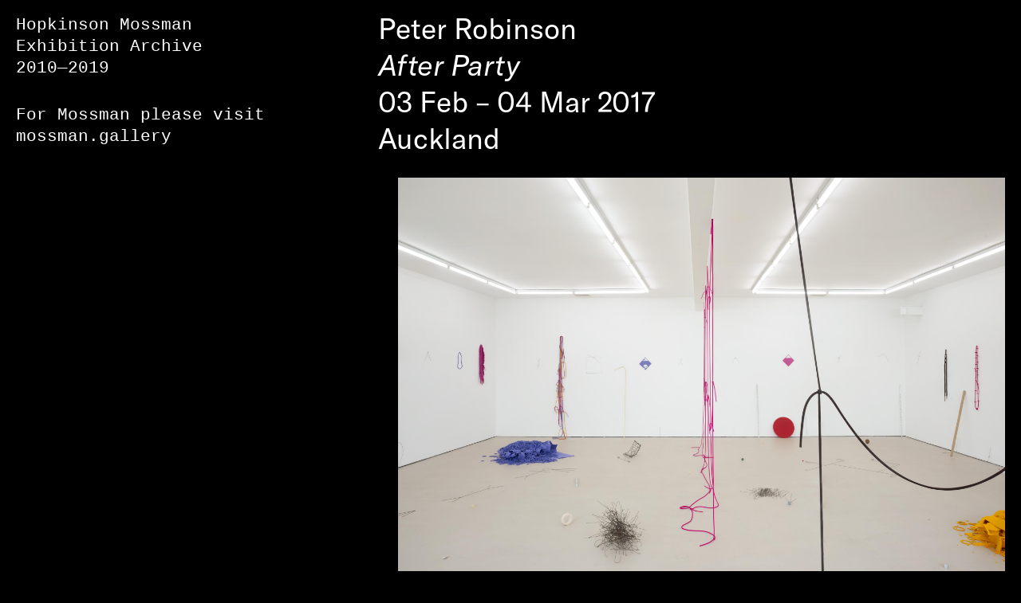

--- FILE ---
content_type: text/html; charset=UTF-8
request_url: https://hopkinsonmossman.com/exhibitions/peter-robinson/
body_size: 6492
content:
<!DOCTYPE html>
<html class="no-js" dir="ltr" lang="en-US" prefix="og: https://ogp.me/ns#">
<head>
  <meta charset="UTF-8">
  
      <meta name="viewport" content="width=device-width, initial-scale=1.0">

    <link rel="apple-touch-icon-precomposed" sizes="57x57" href="https://hopkinsonmossman.com/cms/wp-content/themes/hopkinsonmossman/img/favicon-folder/apple-touch-icon-57x57.png" />
    <link rel="apple-touch-icon-precomposed" sizes="114x114" href="https://hopkinsonmossman.com/cms/wp-content/themes/hopkinsonmossman/img/favicon-folder/apple-touch-icon-114x114.png" />
    <link rel="apple-touch-icon-precomposed" sizes="72x72" href="https://hopkinsonmossman.com/cms/wp-content/themes/hopkinsonmossman/img/favicon-folder/apple-touch-icon-72x72.png" />
    <link rel="apple-touch-icon-precomposed" sizes="144x144" href="https://hopkinsonmossman.com/cms/wp-content/themes/hopkinsonmossman/img/favicon-folder/apple-touch-icon-144x144.png" />
    <link rel="apple-touch-icon-precomposed" sizes="60x60" href="https://hopkinsonmossman.com/cms/wp-content/themes/hopkinsonmossman/img/favicon-folder/apple-touch-icon-60x60.png" />
    <link rel="apple-touch-icon-precomposed" sizes="120x120" href="https://hopkinsonmossman.com/cms/wp-content/themes/hopkinsonmossman/img/favicon-folder/apple-touch-icon-120x120.png" />
    <link rel="apple-touch-icon-precomposed" sizes="76x76" href="https://hopkinsonmossman.com/cms/wp-content/themes/hopkinsonmossman/img/favicon-folder/apple-touch-icon-76x76.png" />
    <link rel="apple-touch-icon-precomposed" sizes="152x152" href="https://hopkinsonmossman.com/cms/wp-content/themes/hopkinsonmossman/img/favicon-folder/apple-touch-icon-152x152.png" />
    <link rel="icon" type="image/png" href="https://hopkinsonmossman.com/cms/wp-content/themes/hopkinsonmossman/img/favicon-folder/favicon-196x196.png" sizes="196x196" />
    <link rel="icon" type="image/png" href="https://hopkinsonmossman.com/cms/wp-content/themes/hopkinsonmossman/img/favicon-folder/favicon-96x96.png" sizes="96x96" />
    <link rel="icon" type="image/png" href="https://hopkinsonmossman.com/cms/wp-content/themes/hopkinsonmossman/img/favicon-folder/favicon-32x32.png" sizes="32x32" />
    <link rel="icon" type="image/png" href="https://hopkinsonmossman.com/cms/wp-content/themes/hopkinsonmossman/img/favicon-folder/favicon-16x16.png" sizes="16x16" />
    <link rel="icon" type="image/png" href="https://hopkinsonmossman.com/cms/wp-content/themes/hopkinsonmossman/img/favicon-folder/favicon-128.png" sizes="128x128" />
    <meta name="application-name" content="&nbsp;"/>
    <meta name="msapplication-TileColor" content="#FFFFFF" />
    <meta name="msapplication-TileImage" content="https://hopkinsonmossman.com/cms/wp-content/themes/hopkinsonmossman/img/favicon-folder/mstile-144x144.png" />
    <meta name="msapplication-square70x70logo" content="https://hopkinsonmossman.com/cms/wp-content/themes/hopkinsonmossman/img/favicon-folder/mstile-70x70.png" />
    <meta name="msapplication-square150x150logo" content="https://hopkinsonmossman.com/cms/wp-content/themes/hopkinsonmossman/img/favicon-folder/mstile-150x150.png" />
    <meta name="msapplication-wide310x150logo" content="https://hopkinsonmossman.com/cms/wp-content/themes/hopkinsonmossman/img/favicon-folder/mstile-310x150.png" />
    <meta name="msapplication-square310x310logo" content="https://hopkinsonmossman.com/cms/wp-content/themes/hopkinsonmossman/img/favicon-folder/mstile-310x310.png" />

    
		<!-- All in One SEO 4.6.1.1 - aioseo.com -->
		<title>Peter Robinson | HOPKINSON MOSSMAN</title>
		<meta name="robots" content="max-image-preview:large" />
		<link rel="canonical" href="https://hopkinsonmossman.com/exhibitions/peter-robinson/" />
		<meta name="generator" content="All in One SEO (AIOSEO) 4.6.1.1" />
		<meta property="og:locale" content="en_US" />
		<meta property="og:site_name" content="Hopkinson Mossman" />
		<meta property="og:type" content="article" />
		<meta property="og:title" content="Peter Robinson | HOPKINSON MOSSMAN" />
		<meta property="og:url" content="https://hopkinsonmossman.com/exhibitions/peter-robinson/" />
		<meta property="article:published_time" content="2018-03-08T22:07:48+00:00" />
		<meta property="article:modified_time" content="2018-03-21T03:26:48+00:00" />
		<meta name="twitter:card" content="summary" />
		<meta name="twitter:title" content="Peter Robinson | HOPKINSON MOSSMAN" />
		<meta name="google" content="nositelinkssearchbox" />
		<script type="application/ld+json" class="aioseo-schema">
			{"@context":"https:\/\/schema.org","@graph":[{"@type":"BreadcrumbList","@id":"https:\/\/hopkinsonmossman.com\/exhibitions\/peter-robinson\/#breadcrumblist","itemListElement":[{"@type":"ListItem","@id":"https:\/\/hopkinsonmossman.com\/#listItem","position":1,"name":"Home","item":"https:\/\/hopkinsonmossman.com\/","nextItem":"https:\/\/hopkinsonmossman.com\/exhibitions\/peter-robinson\/#listItem"},{"@type":"ListItem","@id":"https:\/\/hopkinsonmossman.com\/exhibitions\/peter-robinson\/#listItem","position":2,"name":"Peter Robinson","previousItem":"https:\/\/hopkinsonmossman.com\/#listItem"}]},{"@type":"Organization","@id":"https:\/\/hopkinsonmossman.com\/#organization","name":"HOPKINSON MOSSMAN","url":"https:\/\/hopkinsonmossman.com\/"},{"@type":"WebPage","@id":"https:\/\/hopkinsonmossman.com\/exhibitions\/peter-robinson\/#webpage","url":"https:\/\/hopkinsonmossman.com\/exhibitions\/peter-robinson\/","name":"Peter Robinson | HOPKINSON MOSSMAN","inLanguage":"en-US","isPartOf":{"@id":"https:\/\/hopkinsonmossman.com\/#website"},"breadcrumb":{"@id":"https:\/\/hopkinsonmossman.com\/exhibitions\/peter-robinson\/#breadcrumblist"},"datePublished":"2018-03-08T22:07:48+00:00","dateModified":"2018-03-21T03:26:48+00:00"},{"@type":"WebSite","@id":"https:\/\/hopkinsonmossman.com\/#website","url":"https:\/\/hopkinsonmossman.com\/","name":"HOPKINSON MOSSMAN","inLanguage":"en-US","publisher":{"@id":"https:\/\/hopkinsonmossman.com\/#organization"}}]}
		</script>
		<!-- All in One SEO -->

<link rel='stylesheet' id='wp-block-library-css' href='https://hopkinsonmossman.com/cms/wp-includes/css/dist/block-library/style.min.css?ver=6.5.7' type='text/css' media='all' />
<style id='classic-theme-styles-inline-css' type='text/css'>
/*! This file is auto-generated */
.wp-block-button__link{color:#fff;background-color:#32373c;border-radius:9999px;box-shadow:none;text-decoration:none;padding:calc(.667em + 2px) calc(1.333em + 2px);font-size:1.125em}.wp-block-file__button{background:#32373c;color:#fff;text-decoration:none}
</style>
<style id='global-styles-inline-css' type='text/css'>
body{--wp--preset--color--black: #000000;--wp--preset--color--cyan-bluish-gray: #abb8c3;--wp--preset--color--white: #ffffff;--wp--preset--color--pale-pink: #f78da7;--wp--preset--color--vivid-red: #cf2e2e;--wp--preset--color--luminous-vivid-orange: #ff6900;--wp--preset--color--luminous-vivid-amber: #fcb900;--wp--preset--color--light-green-cyan: #7bdcb5;--wp--preset--color--vivid-green-cyan: #00d084;--wp--preset--color--pale-cyan-blue: #8ed1fc;--wp--preset--color--vivid-cyan-blue: #0693e3;--wp--preset--color--vivid-purple: #9b51e0;--wp--preset--gradient--vivid-cyan-blue-to-vivid-purple: linear-gradient(135deg,rgba(6,147,227,1) 0%,rgb(155,81,224) 100%);--wp--preset--gradient--light-green-cyan-to-vivid-green-cyan: linear-gradient(135deg,rgb(122,220,180) 0%,rgb(0,208,130) 100%);--wp--preset--gradient--luminous-vivid-amber-to-luminous-vivid-orange: linear-gradient(135deg,rgba(252,185,0,1) 0%,rgba(255,105,0,1) 100%);--wp--preset--gradient--luminous-vivid-orange-to-vivid-red: linear-gradient(135deg,rgba(255,105,0,1) 0%,rgb(207,46,46) 100%);--wp--preset--gradient--very-light-gray-to-cyan-bluish-gray: linear-gradient(135deg,rgb(238,238,238) 0%,rgb(169,184,195) 100%);--wp--preset--gradient--cool-to-warm-spectrum: linear-gradient(135deg,rgb(74,234,220) 0%,rgb(151,120,209) 20%,rgb(207,42,186) 40%,rgb(238,44,130) 60%,rgb(251,105,98) 80%,rgb(254,248,76) 100%);--wp--preset--gradient--blush-light-purple: linear-gradient(135deg,rgb(255,206,236) 0%,rgb(152,150,240) 100%);--wp--preset--gradient--blush-bordeaux: linear-gradient(135deg,rgb(254,205,165) 0%,rgb(254,45,45) 50%,rgb(107,0,62) 100%);--wp--preset--gradient--luminous-dusk: linear-gradient(135deg,rgb(255,203,112) 0%,rgb(199,81,192) 50%,rgb(65,88,208) 100%);--wp--preset--gradient--pale-ocean: linear-gradient(135deg,rgb(255,245,203) 0%,rgb(182,227,212) 50%,rgb(51,167,181) 100%);--wp--preset--gradient--electric-grass: linear-gradient(135deg,rgb(202,248,128) 0%,rgb(113,206,126) 100%);--wp--preset--gradient--midnight: linear-gradient(135deg,rgb(2,3,129) 0%,rgb(40,116,252) 100%);--wp--preset--font-size--small: 13px;--wp--preset--font-size--medium: 20px;--wp--preset--font-size--large: 36px;--wp--preset--font-size--x-large: 42px;--wp--preset--spacing--20: 0.44rem;--wp--preset--spacing--30: 0.67rem;--wp--preset--spacing--40: 1rem;--wp--preset--spacing--50: 1.5rem;--wp--preset--spacing--60: 2.25rem;--wp--preset--spacing--70: 3.38rem;--wp--preset--spacing--80: 5.06rem;--wp--preset--shadow--natural: 6px 6px 9px rgba(0, 0, 0, 0.2);--wp--preset--shadow--deep: 12px 12px 50px rgba(0, 0, 0, 0.4);--wp--preset--shadow--sharp: 6px 6px 0px rgba(0, 0, 0, 0.2);--wp--preset--shadow--outlined: 6px 6px 0px -3px rgba(255, 255, 255, 1), 6px 6px rgba(0, 0, 0, 1);--wp--preset--shadow--crisp: 6px 6px 0px rgba(0, 0, 0, 1);}:where(.is-layout-flex){gap: 0.5em;}:where(.is-layout-grid){gap: 0.5em;}body .is-layout-flex{display: flex;}body .is-layout-flex{flex-wrap: wrap;align-items: center;}body .is-layout-flex > *{margin: 0;}body .is-layout-grid{display: grid;}body .is-layout-grid > *{margin: 0;}:where(.wp-block-columns.is-layout-flex){gap: 2em;}:where(.wp-block-columns.is-layout-grid){gap: 2em;}:where(.wp-block-post-template.is-layout-flex){gap: 1.25em;}:where(.wp-block-post-template.is-layout-grid){gap: 1.25em;}.has-black-color{color: var(--wp--preset--color--black) !important;}.has-cyan-bluish-gray-color{color: var(--wp--preset--color--cyan-bluish-gray) !important;}.has-white-color{color: var(--wp--preset--color--white) !important;}.has-pale-pink-color{color: var(--wp--preset--color--pale-pink) !important;}.has-vivid-red-color{color: var(--wp--preset--color--vivid-red) !important;}.has-luminous-vivid-orange-color{color: var(--wp--preset--color--luminous-vivid-orange) !important;}.has-luminous-vivid-amber-color{color: var(--wp--preset--color--luminous-vivid-amber) !important;}.has-light-green-cyan-color{color: var(--wp--preset--color--light-green-cyan) !important;}.has-vivid-green-cyan-color{color: var(--wp--preset--color--vivid-green-cyan) !important;}.has-pale-cyan-blue-color{color: var(--wp--preset--color--pale-cyan-blue) !important;}.has-vivid-cyan-blue-color{color: var(--wp--preset--color--vivid-cyan-blue) !important;}.has-vivid-purple-color{color: var(--wp--preset--color--vivid-purple) !important;}.has-black-background-color{background-color: var(--wp--preset--color--black) !important;}.has-cyan-bluish-gray-background-color{background-color: var(--wp--preset--color--cyan-bluish-gray) !important;}.has-white-background-color{background-color: var(--wp--preset--color--white) !important;}.has-pale-pink-background-color{background-color: var(--wp--preset--color--pale-pink) !important;}.has-vivid-red-background-color{background-color: var(--wp--preset--color--vivid-red) !important;}.has-luminous-vivid-orange-background-color{background-color: var(--wp--preset--color--luminous-vivid-orange) !important;}.has-luminous-vivid-amber-background-color{background-color: var(--wp--preset--color--luminous-vivid-amber) !important;}.has-light-green-cyan-background-color{background-color: var(--wp--preset--color--light-green-cyan) !important;}.has-vivid-green-cyan-background-color{background-color: var(--wp--preset--color--vivid-green-cyan) !important;}.has-pale-cyan-blue-background-color{background-color: var(--wp--preset--color--pale-cyan-blue) !important;}.has-vivid-cyan-blue-background-color{background-color: var(--wp--preset--color--vivid-cyan-blue) !important;}.has-vivid-purple-background-color{background-color: var(--wp--preset--color--vivid-purple) !important;}.has-black-border-color{border-color: var(--wp--preset--color--black) !important;}.has-cyan-bluish-gray-border-color{border-color: var(--wp--preset--color--cyan-bluish-gray) !important;}.has-white-border-color{border-color: var(--wp--preset--color--white) !important;}.has-pale-pink-border-color{border-color: var(--wp--preset--color--pale-pink) !important;}.has-vivid-red-border-color{border-color: var(--wp--preset--color--vivid-red) !important;}.has-luminous-vivid-orange-border-color{border-color: var(--wp--preset--color--luminous-vivid-orange) !important;}.has-luminous-vivid-amber-border-color{border-color: var(--wp--preset--color--luminous-vivid-amber) !important;}.has-light-green-cyan-border-color{border-color: var(--wp--preset--color--light-green-cyan) !important;}.has-vivid-green-cyan-border-color{border-color: var(--wp--preset--color--vivid-green-cyan) !important;}.has-pale-cyan-blue-border-color{border-color: var(--wp--preset--color--pale-cyan-blue) !important;}.has-vivid-cyan-blue-border-color{border-color: var(--wp--preset--color--vivid-cyan-blue) !important;}.has-vivid-purple-border-color{border-color: var(--wp--preset--color--vivid-purple) !important;}.has-vivid-cyan-blue-to-vivid-purple-gradient-background{background: var(--wp--preset--gradient--vivid-cyan-blue-to-vivid-purple) !important;}.has-light-green-cyan-to-vivid-green-cyan-gradient-background{background: var(--wp--preset--gradient--light-green-cyan-to-vivid-green-cyan) !important;}.has-luminous-vivid-amber-to-luminous-vivid-orange-gradient-background{background: var(--wp--preset--gradient--luminous-vivid-amber-to-luminous-vivid-orange) !important;}.has-luminous-vivid-orange-to-vivid-red-gradient-background{background: var(--wp--preset--gradient--luminous-vivid-orange-to-vivid-red) !important;}.has-very-light-gray-to-cyan-bluish-gray-gradient-background{background: var(--wp--preset--gradient--very-light-gray-to-cyan-bluish-gray) !important;}.has-cool-to-warm-spectrum-gradient-background{background: var(--wp--preset--gradient--cool-to-warm-spectrum) !important;}.has-blush-light-purple-gradient-background{background: var(--wp--preset--gradient--blush-light-purple) !important;}.has-blush-bordeaux-gradient-background{background: var(--wp--preset--gradient--blush-bordeaux) !important;}.has-luminous-dusk-gradient-background{background: var(--wp--preset--gradient--luminous-dusk) !important;}.has-pale-ocean-gradient-background{background: var(--wp--preset--gradient--pale-ocean) !important;}.has-electric-grass-gradient-background{background: var(--wp--preset--gradient--electric-grass) !important;}.has-midnight-gradient-background{background: var(--wp--preset--gradient--midnight) !important;}.has-small-font-size{font-size: var(--wp--preset--font-size--small) !important;}.has-medium-font-size{font-size: var(--wp--preset--font-size--medium) !important;}.has-large-font-size{font-size: var(--wp--preset--font-size--large) !important;}.has-x-large-font-size{font-size: var(--wp--preset--font-size--x-large) !important;}
.wp-block-navigation a:where(:not(.wp-element-button)){color: inherit;}
:where(.wp-block-post-template.is-layout-flex){gap: 1.25em;}:where(.wp-block-post-template.is-layout-grid){gap: 1.25em;}
:where(.wp-block-columns.is-layout-flex){gap: 2em;}:where(.wp-block-columns.is-layout-grid){gap: 2em;}
.wp-block-pullquote{font-size: 1.5em;line-height: 1.6;}
</style>
<link rel='stylesheet' id='theme-style-css' href='https://hopkinsonmossman.com/cms/wp-content/themes/hopkinsonmossman/style.css?ver=1.0.31' type='text/css' media='all' />
<script type="text/javascript" src="https://hopkinsonmossman.com/cms/wp-content/themes/hopkinsonmossman/js/lib/modernizr.js?ver=6.5.7" id="modernizr-js"></script>
<script type="text/javascript" src="https://hopkinsonmossman.com/cms/wp-includes/js/jquery/jquery.min.js?ver=3.7.1" id="jquery-core-js"></script>
<script type="text/javascript" src="https://hopkinsonmossman.com/cms/wp-includes/js/jquery/jquery-migrate.min.js?ver=3.4.1" id="jquery-migrate-js"></script>
<link rel="https://api.w.org/" href="https://hopkinsonmossman.com/wp-json/" /><link rel="alternate" type="application/json+oembed" href="https://hopkinsonmossman.com/wp-json/oembed/1.0/embed?url=https%3A%2F%2Fhopkinsonmossman.com%2Fexhibitions%2Fpeter-robinson%2F" />
<link rel="alternate" type="text/xml+oembed" href="https://hopkinsonmossman.com/wp-json/oembed/1.0/embed?url=https%3A%2F%2Fhopkinsonmossman.com%2Fexhibitions%2Fpeter-robinson%2F&#038;format=xml" />

    <!-- Snipcart test API key -->
    <!-- <script src="https://cdn.snipcart.com/scripts/2.0/snipcart.js" id="snipcart" data-api-key="NmE0YWE1NzMtOTQ3ZS00MDdkLThlMzUtOWQ3ZmUwOTExZDc0NjM2NTY0MTUxNzY4MTcwNTc1"></script> -->
    <!-- Snipcart live API key -->
    <script src="https://cdn.snipcart.com/scripts/2.0/snipcart.js" id="snipcart" data-api-key="M2U0MWY2MjMtNTUzMS00ZjE2LThkYmYtMTkwM2FkM2JiOTNkNjM2NTY0MTUxNzY4MTcwNTc1"></script>
    <!-- <link href="https://cdn.snipcart.com/themes/2.0/base/snipcart.min.css" type="text/css" rel="stylesheet" /> -->

  </head>
<body class="hm_exhibition-template-default single single-hm_exhibition postid-1085 section-exhibitions page-peter-robinson">

      <div class="u-none">
          </div>

    <div class="loader loader--page"></div>

    <div class="page-wrap fade-on-load">
      
      <div class="site-header">
        <div class="site-header__content">
          <div class="site-title">
            <a href="/" class="ajax-link">Hopkinson Mossman<br>Exhibition Archive<br>2010—2019</a>
            <p>For Mossman please visit<br><a href="https://mossman.gallery" target="_blank">mossman.gallery</a></p>
          </div>
        </div>
      </div>
  

<div id="ajax-content-wrap">
  <main id="ajax-content" class="content-wrap">

    
      
      <article class="exhibition">
        <header class="heading heading--page heading--compact-b">
          <h1 class="exhibition-title">
  Peter Robinson      <span class="exhibition-subtitle"><i>After Party</i></span>
    </h1>

<span class="exhibition-meta">
    <time datetime="2017-02-03">
    03 Feb  </time>
          – <time datetime="2017-03-04">04 Mar 2017</time>
    </span>


  <span class="exhibition-meta">Auckland</span>
        </header>

                      <div class="indent">

              
    <div class="gallery-item">
                <div class="intrinsic-ratio" style="padding-bottom: 65.034722222222%">
            <img 
                class="lazyload"
                src="https://hopkinsonmossman.com/cms/wp-content/uploads/2018/02/peter_robinson_akn_2589-2880x1873.jpg" 
                srcset="[data-uri]" 
                data-srcset="https://hopkinsonmossman.com/cms/wp-content/uploads/2018/02/peter_robinson_akn_2589-800x520.jpg 800w, https://hopkinsonmossman.com/cms/wp-content/uploads/2018/02/peter_robinson_akn_2589-1200x780.jpg 1200w, https://hopkinsonmossman.com/cms/wp-content/uploads/2018/02/peter_robinson_akn_2589.jpg 2880w" 
                sizes="100vw" alt="">
        </div>
                    <p class="caption">
                Peter Robinson<br />
<i>After Party</i>, 2017<br />
installation view: Hopkinson Mossman, Auckland            </p>
            </div>

    
              
    <div class="gallery-item">
                <div class="intrinsic-ratio" style="padding-bottom: 62.986111111111%">
            <img 
                class="lazyload"
                src="https://hopkinsonmossman.com/cms/wp-content/uploads/2018/02/peter_robinson_akn_2539-2880x1814.jpg" 
                srcset="[data-uri]" 
                data-srcset="https://hopkinsonmossman.com/cms/wp-content/uploads/2018/02/peter_robinson_akn_2539-800x504.jpg 800w, https://hopkinsonmossman.com/cms/wp-content/uploads/2018/02/peter_robinson_akn_2539-1200x756.jpg 1200w, https://hopkinsonmossman.com/cms/wp-content/uploads/2018/02/peter_robinson_akn_2539.jpg 2880w" 
                sizes="100vw" alt="">
        </div>
                    <p class="caption">
                Peter Robinson<br />
<i>After Party</i>, 2017<br />
installation view: Hopkinson Mossman, Auckland            </p>
            </div>

    
              
    <div class="gallery-item">
                <div class="intrinsic-ratio" style="padding-bottom: 66.75%">
            <img 
                class="lazyload"
                src="https://hopkinsonmossman.com/cms/wp-content/uploads/2018/02/peter_robinson_akn_2598.jpg" 
                srcset="[data-uri]" 
                data-srcset="https://hopkinsonmossman.com/cms/wp-content/uploads/2018/02/peter_robinson_akn_2598-800x534.jpg 800w, https://hopkinsonmossman.com/cms/wp-content/uploads/2018/02/peter_robinson_akn_2598-1200x801.jpg 1200w, https://hopkinsonmossman.com/cms/wp-content/uploads/2018/02/peter_robinson_akn_2598.jpg 2880w" 
                sizes="100vw" alt="">
        </div>
                    <p class="caption">
                Peter Robinson<br />
<i>After Party</i>, 2017<br />
installation view: Hopkinson Mossman, Auckland            </p>
            </div>

    
              
    <div class="gallery-item">
                <div class="intrinsic-ratio" style="padding-bottom: 66.748046875%">
            <img 
                class="lazyload"
                src="https://hopkinsonmossman.com/cms/wp-content/uploads/2018/03/peter_robinson_2017_akn_2554.jpg" 
                srcset="[data-uri]" 
                data-srcset="https://hopkinsonmossman.com/cms/wp-content/uploads/2018/03/peter_robinson_2017_akn_2554-800x534.jpg 800w, https://hopkinsonmossman.com/cms/wp-content/uploads/2018/03/peter_robinson_2017_akn_2554-1200x801.jpg 1200w, https://hopkinsonmossman.com/cms/wp-content/uploads/2018/03/peter_robinson_2017_akn_2554.jpg 2880w" 
                sizes="100vw" alt="">
        </div>
                    <p class="caption">
                Peter Robinson<br />
<i>Space Divider (Purple)</i>, 2016 <br />
wool felt<br />
3650 x 3650mm            </p>
            </div>

    
              
    <div class="gallery-item">
                <div class="intrinsic-ratio" style="padding-bottom: 122.05005959476%">
            <img 
                class="lazyload"
                src="https://hopkinsonmossman.com/cms/wp-content/uploads/2018/03/peter_robinson_2017_akn_2787.jpg" 
                srcset="[data-uri]" 
                data-srcset="https://hopkinsonmossman.com/cms/wp-content/uploads/2018/03/peter_robinson_2017_akn_2787-655x800.jpg 800w, https://hopkinsonmossman.com/cms/wp-content/uploads/2018/03/peter_robinson_2017_akn_2787-1200x1465.jpg 1200w, https://hopkinsonmossman.com/cms/wp-content/uploads/2018/03/peter_robinson_2017_akn_2787.jpg 2880w" 
                sizes="100vw" alt="">
        </div>
                    <p class="caption">
                Peter Robinson<br />
<i>Crooked Arrow</i>, 2016<br />
wire, found material<br />
3120 x 1310 x 62mm,            </p>
            </div>

    
              
    <div class="gallery-item">
                <div class="intrinsic-ratio" style="padding-bottom: 66.2109375%">
            <img 
                class="lazyload"
                src="https://hopkinsonmossman.com/cms/wp-content/uploads/2018/03/peter_robinson_2017_akn_2655.jpg" 
                srcset="[data-uri]" 
                data-srcset="https://hopkinsonmossman.com/cms/wp-content/uploads/2018/03/peter_robinson_2017_akn_2655-800x530.jpg 800w, https://hopkinsonmossman.com/cms/wp-content/uploads/2018/03/peter_robinson_2017_akn_2655-1200x795.jpg 1200w, https://hopkinsonmossman.com/cms/wp-content/uploads/2018/03/peter_robinson_2017_akn_2655.jpg 2880w" 
                sizes="100vw" alt="">
        </div>
                    <p class="caption">
                Peter Robinson<br />
<i>Yellow Slump</i>, 2016<br />
wool felt<br />
420 x 1890 x 1600mm            </p>
            </div>

    
              
    <div class="gallery-item">
                <div class="intrinsic-ratio" style="padding-bottom: 149.84391259105%">
            <img 
                class="lazyload"
                src="https://hopkinsonmossman.com/cms/wp-content/uploads/2018/02/peter_robinson_akn_2770-1922x2880.jpg" 
                srcset="[data-uri]" 
                data-srcset="https://hopkinsonmossman.com/cms/wp-content/uploads/2018/02/peter_robinson_akn_2770-534x800.jpg 800w, https://hopkinsonmossman.com/cms/wp-content/uploads/2018/02/peter_robinson_akn_2770-1068x1600.jpg 1200w, https://hopkinsonmossman.com/cms/wp-content/uploads/2018/02/peter_robinson_akn_2770-1922x2880.jpg 2880w" 
                sizes="100vw" alt="">
        </div>
                    <p class="caption">
                Peter Robinson<br />
<i>After Party</i>, 2016<br />
wool felt<br />
2380 x 280 x 25mm            </p>
            </div>

    
              
    <div class="gallery-item">
                <div class="intrinsic-ratio" style="padding-bottom: 100%">
            <img 
                class="lazyload"
                src="https://hopkinsonmossman.com/cms/wp-content/uploads/2018/02/peter_robinson_akn_2710.jpg" 
                srcset="[data-uri]" 
                data-srcset="https://hopkinsonmossman.com/cms/wp-content/uploads/2018/02/peter_robinson_akn_2710-800x800.jpg 800w, https://hopkinsonmossman.com/cms/wp-content/uploads/2018/02/peter_robinson_akn_2710-1200x1200.jpg 1200w, https://hopkinsonmossman.com/cms/wp-content/uploads/2018/02/peter_robinson_akn_2710.jpg 2880w" 
                sizes="100vw" alt="">
        </div>
                    <p class="caption">
                Peter Robinson<br />
<i>Character</i>, 2016<br />
wire<br />
209 x 45mm            </p>
            </div>

    
              
    <div class="gallery-item">
                <div class="intrinsic-ratio" style="padding-bottom: 149.81711777615%">
            <img 
                class="lazyload"
                src="https://hopkinsonmossman.com/cms/wp-content/uploads/2018/03/peter_robinson_2017_akn_2716.jpg" 
                srcset="[data-uri]" 
                data-srcset="https://hopkinsonmossman.com/cms/wp-content/uploads/2018/03/peter_robinson_2017_akn_2716-534x800.jpg 800w, https://hopkinsonmossman.com/cms/wp-content/uploads/2018/03/peter_robinson_2017_akn_2716-1068x1600.jpg 1200w, https://hopkinsonmossman.com/cms/wp-content/uploads/2018/03/peter_robinson_2017_akn_2716.jpg 2880w" 
                sizes="100vw" alt="">
        </div>
                    <p class="caption">
                Peter Robinson<br />
<i>Wallflower</i>, 2016<br />
wool felt<br />
1670 x 70mm,            </p>
            </div>

    
              
    <div class="gallery-item">
                <div class="intrinsic-ratio" style="padding-bottom: 100%">
            <img 
                class="lazyload"
                src="https://hopkinsonmossman.com/cms/wp-content/uploads/2018/03/peter_robinson_2017_akn_2718.jpg" 
                srcset="[data-uri]" 
                data-srcset="https://hopkinsonmossman.com/cms/wp-content/uploads/2018/03/peter_robinson_2017_akn_2718-800x800.jpg 800w, https://hopkinsonmossman.com/cms/wp-content/uploads/2018/03/peter_robinson_2017_akn_2718-1200x1200.jpg 1200w, https://hopkinsonmossman.com/cms/wp-content/uploads/2018/03/peter_robinson_2017_akn_2718.jpg 2880w" 
                sizes="100vw" alt="">
        </div>
                    <p class="caption">
                Peter Robinson<br />
<i>View</i>, 2016<br />
wire<br />
370 x 360mm,            </p>
            </div>

    
              
    <div class="gallery-item">
                <div class="intrinsic-ratio" style="padding-bottom: 100%">
            <img 
                class="lazyload"
                src="https://hopkinsonmossman.com/cms/wp-content/uploads/2018/03/peter_robinson_2017_akn_2755.jpg" 
                srcset="[data-uri]" 
                data-srcset="https://hopkinsonmossman.com/cms/wp-content/uploads/2018/03/peter_robinson_2017_akn_2755-800x800.jpg 800w, https://hopkinsonmossman.com/cms/wp-content/uploads/2018/03/peter_robinson_2017_akn_2755-1200x1200.jpg 1200w, https://hopkinsonmossman.com/cms/wp-content/uploads/2018/03/peter_robinson_2017_akn_2755.jpg 2880w" 
                sizes="100vw" alt="">
        </div>
                    <p class="caption">
                Peter Robinson<br />
<i>Basketcase Sournote</i>, 2017<br />
wire, found material, two elements<br />
270 x 590 x 560mm,            </p>
            </div>

    
              
    <div class="gallery-item">
                <div class="intrinsic-ratio" style="padding-bottom: 66.748046875%">
            <img 
                class="lazyload"
                src="https://hopkinsonmossman.com/cms/wp-content/uploads/2018/03/peter_robinson_2017_akn_2772.jpg" 
                srcset="[data-uri]" 
                data-srcset="https://hopkinsonmossman.com/cms/wp-content/uploads/2018/03/peter_robinson_2017_akn_2772-800x534.jpg 800w, https://hopkinsonmossman.com/cms/wp-content/uploads/2018/03/peter_robinson_2017_akn_2772-1200x801.jpg 1200w, https://hopkinsonmossman.com/cms/wp-content/uploads/2018/03/peter_robinson_2017_akn_2772.jpg 2880w" 
                sizes="100vw" alt="">
        </div>
                    <p class="caption">
                Peter Robinson<br />
<i>Impostor</i>, 2016, <br />
aluminium<br />
25 x 450 x 25mm,            </p>
            </div>

                          </div>
                    
        <div class="text-columns indent para-indent content wysiwyg-content u-collapse-fc u-collapse-lc">
          <div id="wrapper">
<div id="body">
<div class="topNavCol">
<h2>Peter Robinson<br />
<em>After Party</em><br />
03 Feb – 04 Mar 2017<br />
Auckland</h2>
<p>Hopkinson Mossman is pleased to present <em>After Party</em>, a solo exhibition of new work by Peter Robinson.</p>
<p>As the title suggests <em>After Party</em> brings together materials both familiar and strange in post-festive season blowout. <em>After Party</em> is a late-late night loosening of the code (social and/or formal), the stage where the tone becomes slightly wobbly, a bit wired. Multi-coloured lines, grids, circles, squares, slumps, lumps and lattice-like felt forms sit alongside bent poles, hammered wire, balls of rubbish, wood and metal cubes, blocks, and scraps, touches of Perspex and polystyrene. Where in Robinson’s previous exhibition, <em>Die Cuts and Derivations</em>, felts forms flooded the gallery with a single material, in <em>After Party</em> there is a more complicated logic at play. This installation feels on the verge of change, even turbulent, as if each unit both expands and holds in contempt the system that precedes it.</p>
<p><em>After Party</em> is a show full of dichotomies and contradictions. Within the larger installation, that itself teeters between chaos and restraint, moments of graceful rationality are undercut by incoherence; for example, a single piece of wire twisted into an perfect loop versus a crazed heap of wire strands that resembles a sort of cartoon speech bubble of confusion. A kinked wire arrow snakes across the floor, leading to a ball of screwed up paper, while strained, twisting lines of metal like scrawled, anxious drawings waterfall elegantly from the wall. <em>After Party</em> extends Robinson’s sustained engagement in collapsing pictorial space and literal space; enormous felt grids hang like floppy partitions &#8211; their softness undermining the kind of hard rationality usually assigned to that structure.</p>
<p>As is typical in Robinson’s practice, he proposes art history (his own included) as an open language, always adapting and adaptable, with its own twisting web of cause and effect. The new exhibition at Hopkinson Mossman imagines a late night party with artists Robinson admires; Richard Tuttle, Robert Morris, Eva Hesse, Fred Sandback, Donald Judd, Gego, Joelle Tuerlinckx, or Leonore Attunes, to name a few. <em>After Party</em> also suggest a looking back, a celebration of certain tropes that reoccur in Robinson’s work again and again. In <em>After Party</em>, wire lines, especially the beaten ones, resemble the handwriting of his percentage paintings, polystyrene’s startling whiteness punctuates the installation, and readymades &#8211; a green ball, a scrap of carpet &#8211; recall the dystopic ‘End of the Twentieth Century’.</p>
<p>Peter Robinson (born Ashburton, 1966) studied sculpture at Ilam School of Fine Arts (1985-1989), and now lives and works in Auckland. Robinson&#8217;s work has been exhibited extensively in New Zealand and internationally. He was New Zealand’s representative at the 49th Venice Biennale (2001), participated in the 5th Auckland Triennial (2013), 13th Istanbul Biennale (2013), 11th and 18th Biennale of Sydney (1998/2012), and the 8th Baltic Triennale of International Art, Vilnius (2002). Robinson was nominated for the Walters Prize in 2006 for <em>The Humours</em> at Dunedin Public Art Gallery, and again in 2008 when he won for his exhibition <em>ACK</em> at Artspace, Auckland. After Party is Robinson&#8217;s third solo exhibition at Hopkinson Mossman, preceded by <em>Acktion Painting / Acktion Sculpture</em> in 2013, and <em>Die Cuts &amp; Derivations</em> in 2015.</p>
</div>
</div>
</div>
        </div>
        
        
      </article>

    
  </main><!-- #ajax-content .content-wrap -->
</div><!-- #ajax-content-wrap -->



  </div>

  <script>
  (function(i,s,o,g,r,a,m){i['GoogleAnalyticsObject']=r;i[r]=i[r]||function(){
  (i[r].q=i[r].q||[]).push(arguments)},i[r].l=1*new Date();a=s.createElement(o),
  m=s.getElementsByTagName(o)[0];a.async=1;a.src=g;m.parentNode.insertBefore(a,m)
  })(window,document,'script','//www.google-analytics.com/analytics.js','ga');

  ga('create', 'UA-48050810-1', 'auto');
  ga('send', 'pageview');

</script>

  <script type="text/javascript" src="https://hopkinsonmossman.com/cms/wp-content/themes/hopkinsonmossman/js/plugins.js?ver=1.0.31" id="plugins-js"></script>
<script type="text/javascript" src="https://hopkinsonmossman.com/cms/wp-content/themes/hopkinsonmossman/js/app.js?ver=1.0.31" id="site-js"></script>


</body>
</html><!-- WP Super Cache is installed but broken. The constant WPCACHEHOME must be set in the file wp-config.php and point at the WP Super Cache plugin directory. -->

--- FILE ---
content_type: text/css
request_url: https://hopkinsonmossman.com/cms/wp-content/themes/hopkinsonmossman/style.css?ver=1.0.31
body_size: 12313
content:
@charset "UTF-8";
/*
Theme Name: Hopkinson Mossman
Author: Forde + Nicol
Author URI: http://fordenicol.com
Description: Custom Wordpress theme for Hopkinson Mossman
Version: 1.0
Text Domain: hopkinsonmossman
Domain Path: /languages/
*/
.row { max-width: 1500px; margin-right: auto; margin-left: auto; display: -webkit-flex; display: -ms-flexbox; display: flex; -webkit-flex-flow: row wrap; -ms-flex-flow: row wrap; flex-flow: row wrap; }

.row .row { margin-right: -1.125rem; margin-left: -1.125rem; }

@media screen and (min-width: 569px) { .row .row { margin-right: -1.125rem; margin-left: -1.125rem; } }

@media screen and (min-width: 769px) { .row .row { margin-right: -1.125rem; margin-left: -1.125rem; } }

@media screen and (min-width: 1025px) { .row .row { margin-right: -1.125rem; margin-left: -1.125rem; } }

@media screen and (min-width: 1201px) { .row .row { margin-right: -1.125rem; margin-left: -1.125rem; } }

.row .row.collapse { margin-right: 0; margin-left: 0; }

.row.expanded { max-width: none; }

.row.expanded .row { margin-right: auto; margin-left: auto; }

.row:not(.expanded) .row { max-width: none; }

.row.collapse > .column { padding-right: 0; padding-left: 0; }

.row.is-collapse-child, .row.collapse > .column > .row { margin-right: 0; margin-left: 0; }

.column { position: relative; -webkit-flex: 1 1 0px; -ms-flex: 1 1 0px; flex: 1 1 0px; padding-right: 1.125rem; padding-left: 1.125rem; min-width: 0; }

.column.row.row { float: none; display: block; }

.row .column.row.row { margin-right: 0; margin-left: 0; padding-right: 0; padding-left: 0; }

.small-1 { -webkit-flex: 0 0 14.28571%; -ms-flex: 0 0 14.28571%; flex: 0 0 14.28571%; max-width: 14.28571%; }

.small-offset-0 { margin-left: 0%; }

.small-2 { -webkit-flex: 0 0 28.57143%; -ms-flex: 0 0 28.57143%; flex: 0 0 28.57143%; max-width: 28.57143%; }

.small-offset-1 { margin-left: 14.28571%; }

.small-3 { -webkit-flex: 0 0 42.85714%; -ms-flex: 0 0 42.85714%; flex: 0 0 42.85714%; max-width: 42.85714%; }

.small-offset-2 { margin-left: 28.57143%; }

.small-4 { -webkit-flex: 0 0 57.14286%; -ms-flex: 0 0 57.14286%; flex: 0 0 57.14286%; max-width: 57.14286%; }

.small-offset-3 { margin-left: 42.85714%; }

.small-5 { -webkit-flex: 0 0 71.42857%; -ms-flex: 0 0 71.42857%; flex: 0 0 71.42857%; max-width: 71.42857%; }

.small-offset-4 { margin-left: 57.14286%; }

.small-6 { -webkit-flex: 0 0 85.71429%; -ms-flex: 0 0 85.71429%; flex: 0 0 85.71429%; max-width: 85.71429%; }

.small-offset-5 { margin-left: 71.42857%; }

.small-7 { -webkit-flex: 0 0 100%; -ms-flex: 0 0 100%; flex: 0 0 100%; max-width: 100%; }

.small-offset-6 { margin-left: 85.71429%; }

.small-collapse > .column { padding-right: 0; padding-left: 0; }

.small-uncollapse > .column { padding-right: 1.125rem; padding-left: 1.125rem; }

@media screen and (min-width: 569px) { .medium-1 { -webkit-flex: 0 0 14.28571%; -ms-flex: 0 0 14.28571%; flex: 0 0 14.28571%; max-width: 14.28571%; }
  .medium-offset-0 { margin-left: 0%; }
  .medium-2 { -webkit-flex: 0 0 28.57143%; -ms-flex: 0 0 28.57143%; flex: 0 0 28.57143%; max-width: 28.57143%; }
  .medium-offset-1 { margin-left: 14.28571%; }
  .medium-3 { -webkit-flex: 0 0 42.85714%; -ms-flex: 0 0 42.85714%; flex: 0 0 42.85714%; max-width: 42.85714%; }
  .medium-offset-2 { margin-left: 28.57143%; }
  .medium-4 { -webkit-flex: 0 0 57.14286%; -ms-flex: 0 0 57.14286%; flex: 0 0 57.14286%; max-width: 57.14286%; }
  .medium-offset-3 { margin-left: 42.85714%; }
  .medium-5 { -webkit-flex: 0 0 71.42857%; -ms-flex: 0 0 71.42857%; flex: 0 0 71.42857%; max-width: 71.42857%; }
  .medium-offset-4 { margin-left: 57.14286%; }
  .medium-6 { -webkit-flex: 0 0 85.71429%; -ms-flex: 0 0 85.71429%; flex: 0 0 85.71429%; max-width: 85.71429%; }
  .medium-offset-5 { margin-left: 71.42857%; }
  .medium-7 { -webkit-flex: 0 0 100%; -ms-flex: 0 0 100%; flex: 0 0 100%; max-width: 100%; }
  .medium-offset-6 { margin-left: 85.71429%; } }

@media screen and (min-width: 569px) and (min-width: 569px) { .medium-expand { -webkit-flex: 1 1 0px; -ms-flex: 1 1 0px; flex: 1 1 0px; } }

.row.medium-unstack > .column { -webkit-flex: 0 0 100%; -ms-flex: 0 0 100%; flex: 0 0 100%; }

@media screen and (min-width: 569px) { .row.medium-unstack > .column { -webkit-flex: 1 1 0px; -ms-flex: 1 1 0px; flex: 1 1 0px; } }

@media screen and (min-width: 569px) { .medium-collapse > .column { padding-right: 0; padding-left: 0; }
  .medium-uncollapse > .column { padding-right: 1.125rem; padding-left: 1.125rem; } }

@media screen and (min-width: 769px) { .large-1 { -webkit-flex: 0 0 14.28571%; -ms-flex: 0 0 14.28571%; flex: 0 0 14.28571%; max-width: 14.28571%; }
  .large-offset-0 { margin-left: 0%; }
  .large-2 { -webkit-flex: 0 0 28.57143%; -ms-flex: 0 0 28.57143%; flex: 0 0 28.57143%; max-width: 28.57143%; }
  .large-offset-1 { margin-left: 14.28571%; }
  .large-3 { -webkit-flex: 0 0 42.85714%; -ms-flex: 0 0 42.85714%; flex: 0 0 42.85714%; max-width: 42.85714%; }
  .large-offset-2 { margin-left: 28.57143%; }
  .large-4 { -webkit-flex: 0 0 57.14286%; -ms-flex: 0 0 57.14286%; flex: 0 0 57.14286%; max-width: 57.14286%; }
  .large-offset-3 { margin-left: 42.85714%; }
  .large-5 { -webkit-flex: 0 0 71.42857%; -ms-flex: 0 0 71.42857%; flex: 0 0 71.42857%; max-width: 71.42857%; }
  .large-offset-4 { margin-left: 57.14286%; }
  .large-6 { -webkit-flex: 0 0 85.71429%; -ms-flex: 0 0 85.71429%; flex: 0 0 85.71429%; max-width: 85.71429%; }
  .large-offset-5 { margin-left: 71.42857%; }
  .large-7 { -webkit-flex: 0 0 100%; -ms-flex: 0 0 100%; flex: 0 0 100%; max-width: 100%; }
  .large-offset-6 { margin-left: 85.71429%; } }

@media screen and (min-width: 769px) and (min-width: 769px) { .large-expand { -webkit-flex: 1 1 0px; -ms-flex: 1 1 0px; flex: 1 1 0px; } }

.row.large-unstack > .column { -webkit-flex: 0 0 100%; -ms-flex: 0 0 100%; flex: 0 0 100%; }

@media screen and (min-width: 769px) { .row.large-unstack > .column { -webkit-flex: 1 1 0px; -ms-flex: 1 1 0px; flex: 1 1 0px; } }

@media screen and (min-width: 769px) { .large-collapse > .column { padding-right: 0; padding-left: 0; }
  .large-uncollapse > .column { padding-right: 1.125rem; padding-left: 1.125rem; } }

@media screen and (min-width: 1025px) { .xlarge-1 { -webkit-flex: 0 0 14.28571%; -ms-flex: 0 0 14.28571%; flex: 0 0 14.28571%; max-width: 14.28571%; }
  .xlarge-offset-0 { margin-left: 0%; }
  .xlarge-2 { -webkit-flex: 0 0 28.57143%; -ms-flex: 0 0 28.57143%; flex: 0 0 28.57143%; max-width: 28.57143%; }
  .xlarge-offset-1 { margin-left: 14.28571%; }
  .xlarge-3 { -webkit-flex: 0 0 42.85714%; -ms-flex: 0 0 42.85714%; flex: 0 0 42.85714%; max-width: 42.85714%; }
  .xlarge-offset-2 { margin-left: 28.57143%; }
  .xlarge-4 { -webkit-flex: 0 0 57.14286%; -ms-flex: 0 0 57.14286%; flex: 0 0 57.14286%; max-width: 57.14286%; }
  .xlarge-offset-3 { margin-left: 42.85714%; }
  .xlarge-5 { -webkit-flex: 0 0 71.42857%; -ms-flex: 0 0 71.42857%; flex: 0 0 71.42857%; max-width: 71.42857%; }
  .xlarge-offset-4 { margin-left: 57.14286%; }
  .xlarge-6 { -webkit-flex: 0 0 85.71429%; -ms-flex: 0 0 85.71429%; flex: 0 0 85.71429%; max-width: 85.71429%; }
  .xlarge-offset-5 { margin-left: 71.42857%; }
  .xlarge-7 { -webkit-flex: 0 0 100%; -ms-flex: 0 0 100%; flex: 0 0 100%; max-width: 100%; }
  .xlarge-offset-6 { margin-left: 85.71429%; } }

@media screen and (min-width: 1025px) and (min-width: 1025px) { .xlarge-expand { -webkit-flex: 1 1 0px; -ms-flex: 1 1 0px; flex: 1 1 0px; } }

.row.xlarge-unstack > .column { -webkit-flex: 0 0 100%; -ms-flex: 0 0 100%; flex: 0 0 100%; }

@media screen and (min-width: 1025px) { .row.xlarge-unstack > .column { -webkit-flex: 1 1 0px; -ms-flex: 1 1 0px; flex: 1 1 0px; } }

@media screen and (min-width: 1025px) { .xlarge-collapse > .column { padding-right: 0; padding-left: 0; }
  .xlarge-uncollapse > .column { padding-right: 1.125rem; padding-left: 1.125rem; } }

@media screen and (min-width: 1201px) { .xxlarge-1 { -webkit-flex: 0 0 14.28571%; -ms-flex: 0 0 14.28571%; flex: 0 0 14.28571%; max-width: 14.28571%; }
  .xxlarge-offset-0 { margin-left: 0%; }
  .xxlarge-2 { -webkit-flex: 0 0 28.57143%; -ms-flex: 0 0 28.57143%; flex: 0 0 28.57143%; max-width: 28.57143%; }
  .xxlarge-offset-1 { margin-left: 14.28571%; }
  .xxlarge-3 { -webkit-flex: 0 0 42.85714%; -ms-flex: 0 0 42.85714%; flex: 0 0 42.85714%; max-width: 42.85714%; }
  .xxlarge-offset-2 { margin-left: 28.57143%; }
  .xxlarge-4 { -webkit-flex: 0 0 57.14286%; -ms-flex: 0 0 57.14286%; flex: 0 0 57.14286%; max-width: 57.14286%; }
  .xxlarge-offset-3 { margin-left: 42.85714%; }
  .xxlarge-5 { -webkit-flex: 0 0 71.42857%; -ms-flex: 0 0 71.42857%; flex: 0 0 71.42857%; max-width: 71.42857%; }
  .xxlarge-offset-4 { margin-left: 57.14286%; }
  .xxlarge-6 { -webkit-flex: 0 0 85.71429%; -ms-flex: 0 0 85.71429%; flex: 0 0 85.71429%; max-width: 85.71429%; }
  .xxlarge-offset-5 { margin-left: 71.42857%; }
  .xxlarge-7 { -webkit-flex: 0 0 100%; -ms-flex: 0 0 100%; flex: 0 0 100%; max-width: 100%; }
  .xxlarge-offset-6 { margin-left: 85.71429%; } }

@media screen and (min-width: 1201px) and (min-width: 1201px) { .xxlarge-expand { -webkit-flex: 1 1 0px; -ms-flex: 1 1 0px; flex: 1 1 0px; } }

.row.xxlarge-unstack > .column { -webkit-flex: 0 0 100%; -ms-flex: 0 0 100%; flex: 0 0 100%; }

@media screen and (min-width: 1201px) { .row.xxlarge-unstack > .column { -webkit-flex: 1 1 0px; -ms-flex: 1 1 0px; flex: 1 1 0px; } }

@media screen and (min-width: 1201px) { .xxlarge-collapse > .column { padding-right: 0; padding-left: 0; }
  .xxlarge-uncollapse > .column { padding-right: 1.125rem; padding-left: 1.125rem; } }

.shrink { -webkit-flex: 0 0 auto; -ms-flex: 0 0 auto; flex: 0 0 auto; max-width: 100%; }

.column-block { margin-bottom: 2.25rem; }

.column-block > :last-child { margin-bottom: 0; }

/*! Flickity v2.0.11
http://flickity.metafizzy.co
---------------------------------------------- */
.flickity-enabled { position: relative; }

.flickity-enabled:focus { outline: none; }

.flickity-viewport { overflow: hidden; position: relative; height: 100%; }

.flickity-slider { position: absolute; width: 100%; height: 100%; }

/* draggable */
.flickity-enabled.is-draggable { -webkit-tap-highlight-color: transparent; tap-highlight-color: transparent; -webkit-user-select: none; -moz-user-select: none; -ms-user-select: none; user-select: none; }

.flickity-enabled.is-draggable .flickity-viewport { cursor: move; cursor: -webkit-grab; cursor: grab; }

.flickity-enabled.is-draggable .flickity-viewport.is-pointer-down { cursor: -webkit-grabbing; cursor: grabbing; }

/* ---- previous/next buttons ---- */
.flickity-prev-next-button { position: absolute; top: 50%; width: 44px; height: 44px; border: none; border-radius: 50%; background: white; background: rgba(255, 255, 255, 0.75); cursor: pointer; /* vertically center */ -webkit-transform: translateY(-50%); -ms-transform: translateY(-50%); transform: translateY(-50%); }

.flickity-prev-next-button:hover { background: white; }

.flickity-prev-next-button:focus { outline: none; box-shadow: 0 0 0 5px #09F; }

.flickity-prev-next-button:active { opacity: 0.6; }

.flickity-prev-next-button.previous { left: 10px; }

.flickity-prev-next-button.next { right: 10px; }

/* right to left */
.flickity-rtl .flickity-prev-next-button.previous { left: auto; right: 10px; }

.flickity-rtl .flickity-prev-next-button.next { right: auto; left: 10px; }

.flickity-prev-next-button:disabled { opacity: 0.3; cursor: auto; }

.flickity-prev-next-button svg { position: absolute; left: 20%; top: 20%; width: 60%; height: 60%; }

.flickity-prev-next-button .arrow { fill: #333; }

/* ---- page dots ---- */
.flickity-page-dots { position: absolute; width: 100%; bottom: -25px; padding: 0; margin: 0; list-style: none; text-align: center; line-height: 1; }

.flickity-rtl .flickity-page-dots { direction: rtl; }

.flickity-page-dots .dot { display: inline-block; width: 10px; height: 10px; margin: 0 8px; background: #333; border-radius: 50%; opacity: 0.25; cursor: pointer; }

.flickity-page-dots .dot.is-selected { opacity: 1; }

/**
    SNIPCART V2

    We strongly use BEM methodology
    Every rule must be written within .snip-layout class, to prevent basic conflict with your css
    Every class name must be prefix with "snip-"

    IMPORTANT you have to include snipcart's stylesheet AFTER all your stylesheets
*/
/*------------------------------------*    GLOBAL IMPORTS
\*------------------------------------*/
/**
    MIXINS

    [1]. Used to clear floating elements within a container
**/
/**
    CUSTOM FONT FAMILY

    We don't want to load many fonts on your site so we stay classic.
    You can add your custom fonts here and/or define your own fonts family variables.
*/
/**
    ICONS FONT
*/
@font-face { font-family: "Snipcart"; src: url("snipcart-assets/fonts/snipcart/Snipcart.woff?94043836") format("woff"), url("snipcart-assets/fonts/snipcart/Snipcart.ttf?94043836") format("truetype"); font-weight: normal; font-style: normal; }

/**
    FONT HELPERS

    If you use custom fonts and you don't want browser side weighted/italic fonts:
    - remove font-weight (or add font-weight: normal for example)
    - add your font-family. Ex: font-family: 'myFont-bold';
*/
/**
    FONT SIZES
*/
/**
    MEDIA QUERIES

    Where all media queries' variables are defined
*/
/**
    COLOR

    Where all color's variables are defined

    Thanks to SASS Map, we can define all colors at one place.
    We also respect our BEM like notation and files architecture.
*/
/*------------------------------------*    GLOBAL VARIABLES
\*------------------------------------*/
/*------------------------------------*    LOCAL VARIABLES
\*------------------------------------*/
/*------------------------------------*    STYLE
\*------------------------------------*/
body.snip-open { height: auto !important; margin: 0 !important; overflow: hidden !important; padding: 0 !important; }

@media only screen and (max-width: 26em) { body.snip-open { position: fixed; width: 100%; } }

.snip-layout { background: rgba(123, 123, 123, 0.75); bottom: 0; color: #999; font-family: "gtamerica", Helvetica, Arial, sans-serif; font-size: 14px; left: 0; line-height: normal; overflow-x: auto; padding: 0; position: fixed; right: 0; top: 0; z-index: 1040; /**
    ICON

    We use icons font. You can use them with css pseudo elements.
    You can also use your own icon set. There's many online services to generate your iconfont (fontello, glyphter, icomoon, ...).
*/ /*------------------------------------*    GLOBAL VARIABLES
\*------------------------------------*/ /*------------------------------------*    STYLE
\*------------------------------------*/ /**
    RESET

    We reset to default value for each elements used in snipcart.
    Your style must not impact our style.
*/ /*------------------------------------*    LOCAL VARIABLES
\*------------------------------------*/ /*------------------------------------*    STYLE
\*------------------------------------*/ /**
    BUTTON

    [1]. Classic gray button
    [2]. Smaller button for tooltip
    [3]. Next or validate yellow action button
    [4]. Position classes: right, left, full size button
*/ /*------------------------------------*    LOCAL VARIABLES
\*------------------------------------*/ /*------------------------------------*    STYLE
\*------------------------------------*/ /**
    LAYOUT

    Snipcar main container, basic content container, modal elements, loading screen
*/ /*------------------------------------*    LOCAL VARIABLES
\*------------------------------------*/ /*------------------------------------*    STYLE
\*------------------------------------*/ /**
    HEADER

    Top content for the Cart

    [1]. Connected user welcome message.
    [2]. If you keep the "js-show" class, title will be displayed on small size when there's no total block.
*/ /*------------------------------------*    LOCAL VARIABLES
\*------------------------------------*/ /*------------------------------------*    STYLE
\*------------------------------------*/ /**
    FOOTER

    Footer container and copyright link
*/ /*------------------------------------*    LOCAL VARIABLES
\*------------------------------------*/ /*------------------------------------*    STYLE
\*------------------------------------*/ /**
    ACTION

    Container for action step buttons

    [1]. Clear floating buttons
*/ /*------------------------------------*    LOCAL VARIABLES
\*------------------------------------*/ /*------------------------------------*    STYLE
\*------------------------------------*/ /**
    TABLE

    [1]. Special jedi's mind trick, thanks to inheritance, we only style tbody or thead elements.
         Since we can't define `padding` or `border` for tbody, thead, tr elements, it's easier.
         And for mobile block table behavior, style is already set for those elements.
    [2]. Exception to low specificity rule, as it removes a lot of classes.
         For product table, on small device screen size, we use block display rather than table display.
*/ /*------------------------------------*    LOCAL VARIABLES
\*------------------------------------*/ /*------------------------------------*    STYLE
\*------------------------------------*/ /**
    PRODUCT

    Product component, used for product items, shipping choices and payment methods

    [1]. Do not remove ".js-selected" class
*/ /*------------------------------------*    LOCAL VARIABLES
\*------------------------------------*/ /*------------------------------------*    STYLE
\*------------------------------------*/ /**
    QUANTITY TRIGGER

    Component to modify product quantity in the cart

    [1]. We use flexbox here since overall browser support is about 95% worldwide.
    [2]. Also, as fallback, we 'float' the columns. If your browser doesn't support flexbox, columns will be
         properly positionned even if the columns won't have the same height (graceful degradation).
    [3]. You can choose your own symbol (or even custom icon font) for add and remove product.
*/ /*------------------------------------*    LOCAL VARIABLES
\*------------------------------------*/ /*------------------------------------*    STYLE
\*------------------------------------*/ /**
    LOADER

    Loader element for product modifications
    
    [1]. Do not remove ".js-active" class.
*/ /*------------------------------------*    LOCAL VARIABLES
\*------------------------------------*/ /*------------------------------------*    STYLE
\*------------------------------------*/ /**
    FORM

    Form elements, except for basic input and select styling (check _reset.scss).
    Also form fields errors.
*/ /*------------------------------------*    LOCAL VARIABLES
\*------------------------------------*/ /*------------------------------------*    STYLE
\*------------------------------------*/ /**
    STEP

    Breadcrump list navigation for the cart

    [1]. We add user-select: none to prevent text selection on navigation items
*/ /*------------------------------------*    LOCAL VARIABLES
\*------------------------------------*/ /*------------------------------------*    STYLE
\*------------------------------------*/ /**
    COLUMNS

    Basic grid system for the cart

    [1]. We use flexbox here since overall browser support is about 95% worldwide.
    [2]. Also, as fallback, we 'float' the columns. If your browser doesn't support flexbox, columns will be
         properly positionned even if the columns won't have the same height (graceful degradation).
    [3]. Thanks to flexbox, you can easily order columns. However, it won't be ordered for older browser.
*/ /*------------------------------------*    LOCAL VARIABLES
\*------------------------------------*/ /*------------------------------------*    STYLE
\*------------------------------------*/ /**
    ERROR

    Errors text, except for form fields errors.
*/ /*------------------------------------*    LOCAL VARIABLES
\*------------------------------------*/ /*------------------------------------*    STYLE
\*------------------------------------*/ /**
    STATIC

    Classic text and content blocks
*/ /*------------------------------------*    LOCAL VARIABLES
\*------------------------------------*/ /*------------------------------------*    STYLE
\*------------------------------------*/ /**
    TOOLTIP

    For subscription payment on confirm order view

    [1]. You can choose your own symbol (or even custom icon font) for closed and opened state.
*/ /*------------------------------------*    LOCAL VARIABLES
\*------------------------------------*/ /*------------------------------------*    STYLE
\*------------------------------------*/ /**
    FLASH

    Flash messages
*/ /*------------------------------------*    LOCAL VARIABLES
\*------------------------------------*/ /*------------------------------------*    STYLE
\*------------------------------------*/ /**
    BADGE
*/ /*------------------------------------*    LOCAL VARIABLES
\*------------------------------------*/ /*------------------------------------*    STYLE
\*------------------------------------*/ }

.snip-layout .snip-ico { -webkit-font-smoothing: antialiased; font-family: "Snipcart"; font-style: normal; font-variant: normal; font-weight: normal; line-height: 1; speak: none; text-transform: none; }

.snip-layout .snip-ico--credit-cart:before { content: ""; }

.snip-layout .snip-ico--truck:before { content: ""; }

.snip-layout .snip-ico--letter:before { content: ""; }

.snip-layout .snip-ico--receipt:before { content: ""; }

.snip-layout .snip-ico--checklist:before { content: ""; }

.snip-layout .snip-ico--basket:before { content: ""; }

.snip-layout .snip-ico--check:before { content: ""; }

.snip-layout .snip-ico--close:before { content: ""; }

.snip-layout div, .snip-layout span, .snip-layout h1, .snip-layout h2, .snip-layout h3 h4, .snip-layout p, .snip-layout a, .snip-layout img, .snip-layout em, .snip-layout small, .snip-layout strong, .snip-layout ol, .snip-layout ul, .snip-layout li, .snip-layout form, .snip-layout label, .snip-layout table, .snip-layout tbody, .snip-layout thead, .snip-layout tr, .snip-layout th, .snip-layout td, .snip-layout dl, .snip-layout dt, .snip-layout dd { border: 0; box-sizing: border-box; font-size: 100%; font: inherit; line-height: inherit; margin: 0; padding: 0; }

.snip-layout a, .snip-layout button { text-decoration: none; transition: background 0.33s ease, color 0.33s ease; }

.snip-layout table { border-collapse: collapse; border-spacing: 0; }

.snip-layout th, .snip-layout td { vertical-align: middle; }

.snip-layout ol, .snip-layout ul { list-style: none; }

.snip-layout input:focus, .snip-layout input:hover, .snip-layout select:focus, .snip-layout select:hover { box-shadow: none; outline: none; }

.snip-layout input[type=text], .snip-layout input[type=password], .snip-layout select { background: #fff; border-radius: 3px; border: 1px solid #eee; box-sizing: border-box; color: #555; display: block; font-size: 14px; height: auto; line-height: 18px; margin: 0; padding: .571em .429em; transition: border 0.66s ease; width: 100%; }

.snip-layout input[type=text]:focus, .snip-layout input[type=text]:hover, .snip-layout input[type=password]:focus, .snip-layout input[type=password]:hover, .snip-layout select:focus, .snip-layout select:hover { border-color: #000; }

.snip-layout .snip-btn { background-color: #fff; border-radius: 3px; border: 0; color: #000; cursor: pointer; display: inline-block; font-size: 10px; height: 36px; line-height: 36px; outline: 0; padding: 0 1em; text-transform: uppercase; }

.snip-layout .snip-btn:hover { background-color: #bbb; }

@media only screen and (min-width: 48em) { .snip-layout .snip-btn { font-size: 12px; padding: 0 2em; } }

.snip-layout .snip-btn--small { height: auto; line-height: normal; padding: .417em; }

.snip-layout .snip-btn--highlight { background: #fff; color: #000; }

.snip-layout .snip-btn--highlight:hover { background-color: #bbb; }

.snip-layout .snip-btn--left { float: left; }

.snip-layout .snip-btn--right { float: right; margin-left: 1em; }

.snip-layout .snip-btn--danger { background-color: #f10; }

.snip-layout .snip-btn--danger:hover { background-color: #cc0e00; }

.snip-layout .snip-btn--full { display: block; margin-top: 1em; text-align: center; }

.snip-layout .snip-layout__main-container { background: #fff; margin: 0 auto; max-width: 62.25em; position: relative; }

@media only screen and (min-width: 64em) { .snip-layout .snip-layout__main-container { border-radius: 50px; border: 1px solid #000; overflow: hidden; box-shadow: 0px 0px 116px 0px rgba(0, 0, 0, 0.9); } }

.snip-layout .snip-layout__close { color: #000; font-size: 1.8em; padding: .333em; padding: 0; position: absolute; right: .417em; top: .1em; z-index: 2; }

@media only screen and (min-width: 48em) { .snip-layout .snip-layout__close { font-size: 1.5em; top: .208em; }
  .snip-layout .snip-layout__close.js-hidden { display: none; } }

@media only screen and (min-width: 64em) { .snip-layout .snip-layout__close { top: 1.5em; right: 1.3em; } }

.snip-layout .snip-layout__loading { color: #000; padding: 5em 0; text-align: center; text-transform: uppercase; margin-top: -0.3em; }

.snip-layout .snip-layout__content { padding: 1em 0; }

@media only screen and (min-width: 48em) { .snip-layout .snip-layout__content { padding: 2em 0; } }

.snip-layout .snip-layout__content--highlight { background-color: #f8f8f8; border-bottom: 1px solid #bbb; border-top: 1px solid #bbb; padding: 1em 0; }

.snip-layout .snip-layout__content--bordered { border-bottom: 1px solid #eee; }

.snip-layout .snip-layout__subtitle { padding: 0 1em; text-transform: uppercase; font-size: 18px; }

.snip-layout .snip-header { background: #fff; color: #000; padding: 1em; position: relative; text-align: left; text-transform: uppercase; }

@media only screen and (min-width: 48em) { .snip-layout .snip-header { color: #000; height: 105px; padding: 0; text-align: center; } }

.snip-layout .snip-header__user { background: #fff; font-size: 14px; padding: .714em 1.429em; text-align: center; }

.snip-layout .snip-header__user-text { max-width: 90%; overflow: hidden; text-overflow: ellipsis; white-space: nowrap; margin: auto; }

.snip-layout .snip-header__back { overflow: hidden; text-overflow: ellipsis; white-space: nowrap; display: -webkit-flex; display: -ms-flexbox; display: flex; background: #fff; font-size: 14px; padding: .714em 1.429em; }

.snip-layout .snip-header__back--button { cursor: pointer; cursor: hand; margin: auto; }

.snip-layout .snip-header__back--button:hover { color: #000; }

.snip-layout .snip-header__user-mail { color: #000; }

.snip-layout .snip-header__title { display: none; font-size: 15px; text-align: center; }

.snip-layout .snip-header__title.js-show { display: block; }

@media only screen and (min-width: 48em) { .snip-layout .snip-header__title { display: block; font-size: 30px; left: 1.25em; line-height: 105px; position: absolute; text-align: left; } }

.snip-layout .snip-header__total { background: #fff; border-radius: 5px; display: inline-block; padding: .5em; }

@media only screen and (min-width: 48em) { .snip-layout .snip-header__total { height: 38px; line-height: 38px; margin-top: 2.188em; padding: 0 .625em; } }

.snip-layout .snip-header__total-label { color: #000; margin-right: .625em; }

.snip-layout .snip-header__continue { display: none; }

@media only screen and (min-width: 48em) { .snip-layout .snip-header__continue.js-show { display: block; margin-top: -1.5em; position: absolute; right: 1.25em; top: 50%; } }

@media only screen and (min-width: 48em) { .snip-layout .snip-header__placeorder { display: block; margin-top: -1.5em; position: absolute; right: 1.25em; top: 50%; } }

.snip-layout .snip-footer { background: #fff; padding: .125em .625em; text-transform: uppercase; }

.snip-layout .snip-footer__copyright { background: url("snipcart-assets/img/lock.png") no-repeat left 0.3em; color: #000; display: inline-block; font-size: 10px; height: 35px; line-height: 35px; padding-left: 3.2em; }

.snip-layout .snip-footer__highlight { color: #999; }

.snip-layout .snip-actions { border-top: 1px solid #eee; padding: 1em; }

.snip-layout .snip-actions::after { clear: both; content: ""; display: table; }

@media only screen and (min-width: 48em) { .snip-layout .snip-actions { padding: 20px; } }

.snip-layout .snip-actions--no-border { border-top: none; }

.snip-layout .snip-actions--top { border-top: none; border-bottom: 1px solid #eee; }

.snip-layout .snip-actions__link { color: #999; }

.snip-layout .snip-actions__link--small { font-size: 12px; }

.snip-layout .snip-actions__link--right { float: right; }

.snip-layout .snip-table { font-size: 14px; text-align: left; width: 100%; }

.snip-layout .snip-table td, .snip-layout .snip-table th, .snip-layout .snip-table tr { border-bottom: 1px solid #eee; padding: inherit; }

.snip-layout .snip-table td.snip-table__row--no-border, .snip-layout .snip-table th.snip-table__row--no-border, .snip-layout .snip-table tr.snip-table__row--no-border { border-bottom: none; }

.snip-layout .snip-table td.snip-table__row--no-border td, .snip-layout .snip-table th.snip-table__row--no-border td, .snip-layout .snip-table tr.snip-table__row--no-border td { border-bottom: 0; }

.snip-layout .snip-table .snip-table__cell__notices { margin: 0; padding: 0; }

.snip-layout .snip-table .snip-table__cell__notices div { margin: 10px 20px 5px 20px; padding: 10px; border-radius: 5px; }

.snip-layout .snip-table .snip-table__cell__notices div.snip-table__cell__notices--warning { background-color: #faf7d3; color: #000; }

.snip-layout .snip-table .snip-table__cell__notices div.snip-table__cell__notices--error { background-color: #ffcfcc; color: #000; }

@media only screen and (max-width: 48em) { .snip-layout .snip-table--small { display: block; font-size: 14px; text-align: left; }
  .snip-layout .snip-table--small td, .snip-layout .snip-table--small th, .snip-layout .snip-table--small tr { display: block; }
  .snip-layout .snip-table--small td:empty, .snip-layout .snip-table--small th:empty, .snip-layout .snip-table--small tr:empty { padding: 0; width: 0; }
  .snip-layout .snip-table--small tr { padding: 1em 0; position: relative; }
  .snip-layout .snip-table--small tr::after { clear: both; content: ""; display: table; }
  .snip-layout .snip-table--small td { border: 0; padding: 1em; }
  .snip-layout .snip-table--small .snip-table__header { display: none; }
  .snip-layout .snip-table--small .snip-table__body { border: 0; display: block; padding: 0; }
  .snip-layout .snip-table--small .snip-table__body:empty { padding: 0; }
  .snip-layout .snip-table--small .snip-table__body ~ .snip-table__body { border-top: 1px solid #eee; }
  .snip-layout .snip-table--small .snip-table__body ~ .snip-table__body:empty { border: 0; }
  .snip-layout .snip-table--small .snip-table__body--small, .snip-layout .snip-table--small .snip-table__body--big { text-align: center; }
  .snip-layout .snip-table--small .snip-table__body--small tr, .snip-layout .snip-table--small .snip-table__body--small td, .snip-layout .snip-table--small .snip-table__body--big tr, .snip-layout .snip-table--small .snip-table__body--big td { padding: .5em; text-align: inherit; } }

.snip-layout .snip-table__header { font-size: 12px; padding: 1em 2em; text-transform: uppercase; }

.snip-layout .snip-table__header ~ .snip-table__header { border-top: 1px solid #eee; }

.snip-layout .snip-table__body { border-top: 1px solid #eee; display: table-row-group; padding: 1.429em; }

.snip-layout .snip-table__body--small { background: #f8f8f8; }

@media only screen and (min-width: 48em) { .snip-layout .snip-table__body--small { padding: .429em 1.429em .429em 2.857em; } }

.snip-layout .snip-table__body--big { font-size: 20px; }

@media only screen and (min-width: 48em) { .snip-layout .snip-table__body--big { padding: 1.222em 1.111em 1.222em 1.222em; } }

.snip-layout .snip-table__loading { text-align: center; font-size: 14px; color: #000; font-weight: bold; text-transform: uppercase; }

.snip-layout .snip-table__cell--center { text-align: center; }

@media only screen and (min-width: 48em) { .snip-layout .snip-table__cell--long-text { max-width: 20em; } }

.snip-layout .snip-table__cell--right { text-align: right; }

.snip-layout .snip-table__cell--clear::after { clear: both; content: ""; display: table; }

.snip-layout .snip-table__cell--invalid { text-decoration: line-through; font-weight: normal; display: block; }

.snip-layout .snip-table__cell--highlight { color: #000; }

.snip-layout .snip-table__cell--success { color: #76d443; }

@media only screen and (max-width: 48em) { .snip-layout .snip-table__small-col { float: left; margin-top: 2em; text-align: center; width: 33.333333%; }
  .snip-layout .snip-table__small-col + .snip-table__small-col { border-left: 1px solid #eee; } }

.snip-layout .snip-product { background: #f8f8f8; border-top: 1px solid #eee; font-size: 14px; padding: 2em 1.25em; }

.snip-layout .snip-product::after { clear: both; content: ""; display: table; }

.snip-layout .snip-product--selectable { cursor: pointer; }

.snip-layout .snip-product--selectable-item { background: url("snipcart-assets/img/checkbox.png") no-repeat 0 center; padding-left: 2.286em; }

.snip-layout .snip-product--selectable-item.js-selected { background-image: url("snipcart-assets/img/selected.png"); }

.snip-layout .snip-product__thumbnail { display: none; float: left; height: 65px; margin-right: .714em; width: 65px; }

.snip-layout .snip-product__thumbnail img { max-height: 100%; max-width: 100%; }

@media only screen and (min-width: 48em) { .snip-layout .snip-product__thumbnail { display: block; } }

.snip-layout .snip-product__name { color: #000; font-size: 1.125em; overflow: hidden; padding-right: 1em; }

@media only screen and (min-width: 48em) { .snip-layout .snip-product__name { font-size: 14px; margin-top: .5em; } }

.snip-layout .snip-product__description { font-size: 12.44444px; margin-top: .25em; overflow: hidden; }

@media only screen and (min-width: 48em) { .snip-layout .snip-product__description { font-size: 14px; margin-top: .5em; } }

.snip-layout .snip-product__important { font-size: 12.44444px; }

@media only screen and (min-width: 48em) { .snip-layout .snip-product__important { font-size: 14px; } }

.snip-layout .snip-product__remove { color: #000; font-size: 30px; position: static; }

@media only screen and (max-width: 48em) { .snip-layout .snip-product__remove { position: absolute; right: 0.28571em; top: 0.57143em; } }

@media only screen and (min-width: 48em) { .snip-layout .snip-product__remove { float: left; margin: -.154em .192em 0 0; } }

.snip-layout .snip-product__remove--disabled { opacity: 0.2; cursor: default; }

@media only screen and (min-width: 48em) { .snip-layout .snip-product__customfields { max-width: 200px; } }

.snip-layout .snip-product__customfields-checkbox { float: left; margin: 0 .5em .75em 0; }

.snip-layout .snip-product__empty { font-size: 20px; padding: 1em 2em; text-align: center; text-transform: uppercase; }

.snip-layout .snip-quantity-trigger { -webkit-align-items: center; -ms-flex-align: center; align-items: center; color: #000; display: -webkit-flex; display: -ms-flexbox; display: flex; -webkit-justify-content: center; -ms-flex-pack: center; justify-content: center; margin: 0 auto; }

.snip-layout .snip-quantity-trigger__text { float: left; padding: 0 .313em; }

.snip-layout .snip-quantity-trigger__btn--duplicate { background-color: #000; border-radius: 30px; display: -webkit-flex; display: -ms-flexbox; display: flex; -webkit-align-items: center; -ms-flex-align: center; align-items: center; -webkit-justify-content: center; -ms-flex-pack: center; justify-content: center; color: #000; font-size: 22px; font-weight: 400; margin-top: -1.6px; line-height: 1.6; height: 1em; width: 1em; }

.snip-layout .snip-quantity-trigger__btn--duplicate:hover { background-color: #bbb; }

.snip-layout .snip-quantity-trigger__btn--duplicate:before { display: block; height: 1em; width: 1em; }

.snip-layout .snip-quantity-trigger__btn { background-color: #ccc; border-radius: 30px; color: inherit; float: left; font-size: 18px; font-weight: 400; height: 1em; width: 1em; }

.snip-layout .snip-quantity-trigger__btn:hover { background-color: #000; color: #fff; }

.snip-layout .snip-quantity-trigger__btn:before { display: block; height: 1em; width: 1em; }

.snip-layout .snip-quantity-trigger__btn--add:before { content: "+"; line-height: 1em; }

.snip-layout .snip-quantity-trigger__btn--minus:before { content: "-"; line-height: 14px; }

.snip-layout .snip-quantity-trigger__btn--disabled { background-color: #eee; color: #bbb; cursor: default; }

.snip-layout .snip-quantity-trigger__btn--disabled:hover { background-color: #eee; }

.snip-layout .snip-loader.js-active { background-image: url("snipcart-assets/img/ajax-loader.gif"); background-position: center center; background-repeat: no-repeat; }

.snip-layout .snip-loader--table.js-active { background-size: 20px 20px; height: 20px; width: 20px; }

.snip-layout .snip-loader--bar { height: 0.3em; width: 100%; position: relative; overflow: hidden; background-color: #000; margin-top: -.3em; }

.snip-layout .snip-loader--bar:before { display: block; position: absolute; content: ""; left: -200px; width: 30%; height: 0.3em; background-color: #bbb; -webkit-animation: snip-loading 2s ease-in-out infinite; animation: snip-loading 2s ease-in-out infinite; }

.snip-layout .snip-loader--bar.js-hidden { display: none; }

@-webkit-keyframes snip-loading { from { left: -30%; }
  to { left: 100%; } }

@keyframes snip-loading { from { left: -30%; }
  to { left: 100%; } }

.snip-layout .snip-form--small { padding: 2em 15%; text-align: center; }

.snip-layout .snip-form--discount { float: right; margin-right: .5em; max-width: 50%; }

@media only screen and (min-width: 48em) { .snip-layout .snip-form--discount { margin-right: 1em; max-width: none; } }

.snip-layout .snip-form__container { clear: left; }

.snip-layout .snip-form__container::after { clear: both; content: ""; display: table; }

.snip-layout .snip-form__container + .snip-form__container { margin-top: 1em; }

.snip-layout .snip-form__label { color: #999; display: block; font-size: 12px; margin: 0 0 .5em 0; overflow: hidden; text-transform: uppercase; cursor: pointer; }

.snip-layout .snip-form__description { margin: 1em 0; }

.snip-layout .snip-form__help { color: #000; float: right; font-size: 12px; }

.snip-layout .snip-form__help:hover { text-decoration: underline; }

.snip-layout .snip-form__select--small { float: left; width: 49%; }

.snip-layout .snip-form__select--small ~ .snip-form__select--small { margin-left: 2%; }

.snip-layout .snip-form__error { background: #f10; color: #fff; font-size: 14px; padding: .357em; text-align: center; }

.snip-layout .snip-steps { background: #ccc; display: block; height: 48px; }

.snip-layout .snip-steps.snip-steps--4 li { width: 25%; }

.snip-layout .snip-steps.snip-steps--5 li { width: 20%; }

.snip-layout .snip-steps.snip-steps--6 li { width: 16.66667%; }

.snip-layout .snip-steps.snip-steps--7 li { width: 14.28571%; }

@media only screen and (min-width: 48em) { .snip-layout .snip-steps { height: 60px; } }

.snip-layout .snip-step__item { background: #ccc; border-bottom: 1px solid #bbb; color: #999; cursor: pointer; display: table; float: left; height: inherit; -webkit-user-select: none; -moz-user-select: none; -ms-user-select: none; user-select: none; }

@supports (display: flex) { .snip-layout .snip-step__item { display: -webkit-flex; display: -ms-flexbox; display: flex; -webkit-justify-content: center; -ms-flex-pack: center; justify-content: center; -webkit-align-items: center; -ms-flex-align: center; align-items: center; } }

.snip-layout .snip-step__item + .snip-step__item { border-left: 1px solid #bbb; }

.snip-layout .snip-step__item.js-active { background: #fff; border-top: 1px solid #eee; border-bottom-color: #fff; color: #000; }

.snip-layout .snip-step__item.js-hidden { display: none; }

@media only screen and (min-width: 48em) { .snip-layout .snip-step__item { -webkit-justify-content: initial; -ms-flex-pack: initial; justify-content: initial; } }

.snip-layout .snip-step__nb { display: table-cell; font-size: 27.2px; padding: 0 .25em; text-align: center; vertical-align: middle; }

@media only screen and (min-width: 48em) { .snip-layout .snip-step__nb { font-size: 34px; } }

.snip-layout .snip-step__label { display: none; }

@media only screen and (min-width: 48em) { .snip-layout .snip-step__label { display: table-cell; font-size: 10px; line-height: 16px; padding-right: .5em; text-align: left; text-transform: uppercase; vertical-align: middle; width: 66.666666%; } }

@media only screen and (min-width: 64em) { .snip-layout .snip-step__label { padding-right: 1em; } }

@media only screen and (min-width: 48em) { .snip-layout .snip-cols { display: -webkit-flex; display: -ms-flexbox; display: flex; }
  .snip-layout .snip-cols::after { clear: both; content: ""; display: table; } }

.snip-layout .snip-col { padding: 0 1em 1em; }

.snip-layout .snip-col + .snip-col { border-top: 1px solid #eee; padding-top: 1em; }

@media only screen and (min-width: 48em) { .snip-layout .snip-col { float: left; padding: .25em 1.25em; width: 33.333333%; }
  .snip-layout .snip-col + .snip-col { border-left: 1px solid #eee; border-top: 0; padding-top: .25em; }
  .snip-layout .snip-col + .snip-col.snip-col--no-border { border-left: none; } }

@media only screen and (min-width: 48em) { .snip-layout .snip-col--half { width: 50%; } }

@media only screen and (min-width: 48em) { .snip-layout .snip-col--full { width: 100%; } }

.snip-layout .snip-col--right { border-left: 1px solid #eee; -webkit-order: 2; -ms-flex-order: 2; order: 2; }

.snip-layout .snip-col--no-border { border: none; }

.snip-layout .snip-error { padding: 2em 15%; }

.snip-layout .snip-error__text { color: #f10; font-size: 14px; margin-bottom: 1em; }

.snip-layout .snip-error__text--centered { text-align: center; }

.snip-layout .snip-error__title { color: #000; margin: 1em 0; text-align: center; text-transform: uppercase; }

.snip-layout .snip-error__list { font-size: 14px; list-style: disc inside; margin: 2em 0; }

.snip-layout .snip-error__list-item { padding: .25em 0; }

.snip-layout .snip-error__textarea { width: 100%; }

.snip-layout .snip-error__feedback { font-size: 14px; text-align: center; text-transform: uppercase; }

.snip-layout .snip-static { padding: 1em 15%; text-align: center; }

.snip-layout .snip-static--highlight { background: #f8f8f8; border-top: 1px solid #eee; }

.snip-layout .snip-static__title { color: #000; font-size: 1em; text-transform: uppercase; }

.snip-layout .snip-static__title--main { margin: .5em 1.429em 1em; }

.snip-layout .snip-static__content { font-size: 12px; line-height: 1.6; margin-top: 1em; }

.snip-layout .snip-static__item { max-width: 100%; }

.snip-layout .snip-static__item ~ .snip-static__item { margin-top: 1.5em; }

.snip-layout .snip-static__link { color: #999; display: inline-block; margin-top: .25em; text-decoration: underline; }

.snip-layout .snip-static__link:hover { color: #000; }

.snip-layout .snip-tooltip { background-color: #ccc; border-radius: 3px; bottom: 100%; display: none; margin-bottom: 15px; padding: 10px 20px; position: absolute; right: 0; text-align: center; }

.snip-layout .snip-tooltip:after { border-color: #ccc transparent; border-style: solid; border-width: 15px 15px 0; bottom: -15px; content: ""; display: block; left: 50%; position: absolute; -webkit-transform: translateX(-50%); -ms-transform: translateX(-50%); transform: translateX(-50%); width: 0; }

.snip-layout .snip-tooltip__toggle:before { content: "?"; display: block; text-align: center; width: 1.5em; }

.snip-layout .snip-tooltip__toggle.js-active:before { content: "-"; }

.snip-layout .snip-tooltip__container { position: relative; }

.snip-layout .snip-tooltip__list { color: #555; }

.snip-layout .snip-tooltip__item { color: #000; margin-bottom: 5px; }

.snip-layout .snip-flash__content { display: -webkit-flex; display: -ms-flexbox; display: flex; -webkit-flex-direction: column; -ms-flex-direction: column; flex-direction: column; }

@media only screen and (min-width: 768px) { .snip-layout .snip-flash__content { display: block; } }

.snip-layout .snip-flash__content .snip-static__title { line-height: 4em; vertical-align: middle; }

.snip-layout .snip-flash__content .snip-flash__confirm { -webkit-order: 2; -ms-flex-order: 2; order: 2; }

.snip-layout .snip-flash__content .snip-flash__confirm .snip-btn { padding: 0; }

.snip-layout .snip-flash__content .snip-flash__confirm a { font-size: smaller; display: block; width: 100%; text-align: center; margin-top: 5px; }

@media only screen and (min-width: 768px) { .snip-layout .snip-flash__content .snip-flash__confirm a { display: inline-block; width: 10%; margin-left: 10px; } }

@media only screen and (min-width: 768px) { .snip-layout .snip-flash__content .snip-flash__confirm { float: right; width: 50%; text-align: right; } }

.snip-layout .snip-flash__item { border-bottom: 1px solid #000; padding: 10px 20px; font-size: 12px; }

.snip-layout .snip-flash__item--success { background-color: #76d443; color: #000; }

.snip-layout .snip-flash__item--success:hover { background-color: #489021; }

.snip-layout .snip-flash__item--warn { background-color: #efe778; color: #000; }

.snip-layout .snip-flash__item--confirm { background-color: #000; }

.snip-layout .snip-flash__item--confirm .snip-static__title { color: #fff; }

.snip-layout .snip-flash__item--error { background-color: #f10; color: #fff; }

.snip-layout .snip-flash__item--error:hover { background-color: #990a00; }

.snip-layout .snip-discount__remove { color: #f10; font-size: 20px; position: static; }

@media only screen and (max-width: 48em) { .snip-layout .snip-discount__remove { position: absolute; right: 0.28571em; top: 0.57143em; } }

@media only screen and (min-width: 48em) { .snip-layout .snip-discount__remove { float: left; } }

.snip-layout .snip-badge { text-transform: uppercase; border-radius: 3px; padding: 0.5em; display: inline-block; margin: 0 1em; font-size: smaller; }

.snip-layout .snip-badge--success { background-color: #76d443; color: #000; }

.snip-layout .snip-badge--error { background-color: #f10; color: #fff; }

.snip-layout .snip-badge--warn { background-color: #efe778; color: #000; }

@media only screen and (min-width: 64em) { .snip-layout { font-size: 16px; padding: 1.5em 0; } }

/* CSS Reset */
html, body, div, span, applet, object, iframe, h1, h2, h3, h4, h5, h6, p, blockquote, pre, a, abbr, acronym, address, big, cite, code, del, dfn, em, img, ins, kbd, q, s, samp, small, strike, strong, sub, sup, tt, var, b, u, i, center, dl, dt, dd, ol, ul, li, fieldset, form, label, legend, table, caption, tbody, tfoot, thead, tr, th, td, article, aside, canvas, details, embed, figure, figcaption, footer, header, hgroup, menu, nav, output, ruby, section, summary, time, mark, audio, video { margin: 0; padding: 0; border: 0; font-size: 100%; font: inherit; vertical-align: baseline; }

article, aside, details, figcaption, figure, footer, header, hgroup, menu, nav, section { display: block; }

body { line-height: 1; }

blockquote, q { quotes: none; }

blockquote:before, blockquote:after, q:before, q:after { content: ''; content: none; }

table { border-collapse: collapse; border-spacing: 0; }

*, *:before, *:after { box-sizing: border-box; }

html { height: 100%; overflow-y: scroll; }

body { background: #000; text-align: center; height: 100%; }

::-moz-selection { background: #fff; color: #000; text-shadow: none; }

::selection { background: #fff; color: #000; text-shadow: none; }

audio, canvas, video { display: inline-block; }

audio:not([controls]) { display: none; height: 0; }

blockquote { margin: 1em 0; line-height: 1.3; font-size: 1.625rem; }

blockquote .cite { font-size: 16px; }

blockquote p:last-child { margin-bottom: 0; }

h1 + blockquote { margin-top: 0.7em; }

img, object, embed { max-width: 100%; height: auto; }

object, embed { height: 100%; }

.lt-ie9 object, .lt-ie9 embed { max-width: none; }

abbr[title] { border-bottom: 1px dotted; }

code, kbd, pre, samp { font-family: monospace, serif; font-size: 1em; }

small { font-size: 80%; }

sub, sup { font-size: 75%; line-height: 0; position: relative; vertical-align: baseline; }

sup { top: -0.5em; }

sub { bottom: -0.25em; }

table { border-collapse: collapse; border-spacing: 0; }

ul, ol { margin: 0 0 1em 1.5em; }

ul ul, ul ol, ol ul, ol ol { margin-bottom: 0; }

main { display: block; }

/* Typography */
@font-face { font-family: 'vandijk'; src: url("fonts/vandijk/35A613_0_0.eot"); src: url("fonts/vandijk/35A613_0_0.eot?#iefix") format("embedded-opentype"), url("fonts/vandijk/35A613_0_0.woff") format("woff"), url("fonts/vandijk/35A613_0_0.woff2") format("woff2"), url("fonts/vandijk/35A613_0_0.ttf") format("truetype"); font-weight: normal; font-style: normal; }

@font-face { font-family: 'gtamerica'; src: url("fonts/gtamerica/GT-America-Standard-Regular.eot"); src: url("fonts/gtamerica/GT-America-Standard-Regular.eot?#iefix") format("embedded-opentype"), url("fonts/gtamerica/GT-America-Standard-Regular.woff") format("woff"), url("fonts/gtamerica/GT-America-Standard-Regular.woff2") format("woff2"), url("fonts/gtamerica/GT-America-Standard-Regular.ttf") format("truetype"); font-weight: normal; font-style: normal; }

@font-face { font-family: 'gtamerica'; src: url("fonts/gtamerica/GT-America-Standard-Regular-Italic.eot"); src: url("fonts/gtamerica/GT-America-Standard-Regular-Italic.eot?#iefix") format("embedded-opentype"), url("fonts/gtamerica/GT-America-Standard-Regular-Italic.woff") format("woff"), url("fonts/gtamerica/GT-America-Standard-Regular-Italic.woff2") format("woff2"), url("fonts/gtamerica/GT-America-Standard-Regular-Italic.ttf") format("truetype"); font-weight: normal; font-style: italic; }

html, body { line-height: 1.3; color: #fff; font-family: "gtamerica", Helvetica, Arial, sans-serif; font-weight: 400; font-size: 13px; -webkit-font-smoothing: antialiased; -moz-osx-font-smoothing: grayscale; }

@media screen and (min-width: 375px) { html, body { font-size: 3.46vw; } }

@media screen and (min-width: 579px) { html, body { font-size: 20px; } }

@media only screen and (min-width: 1025px) { html, body { font-size: 12.5px; } }

@media only screen and (min-width: 1201px) { html, body { font-size: 1vw; } }

@media screen and (min-width: 2000px) { html, body { font-size: 20px; } }

.heading, .wysiwyg-content h2, .wysiwyg-content h3, .wysiwyg-content h4, .wysiwyg-content h5, .wysiwyg-content h6 { margin: 0 0 1em 0; line-height: 1.3; }

a:hover .heading { color: #e6007e; }

.heading--no-t { margin-top: 0; }

.heading--h1, .heading--page { font-size: 1.692rem; }

@media only screen and (min-width: 1025px) { .heading--h1, .heading--page { font-size: 2.81rem; } }

.heading--page { margin: 0 0 6.7rem 0; }

@media only screen and (min-width: 1025px) { .heading--page { margin: -0.2em 0 6.7rem 0; } }

@media only screen and (min-width: 1025px) { .heading--compact-b { margin-bottom: 2rem; } }

.wysiwyg-content h1, .wysiwyg-content h2, .wysiwyg-content h3, .wysiwyg-content h4, .wysiwyg-content h5, .wysiwyg-content h6 { font-size: 1rem; margin: 1em 0 1em 0; }

.wysiwyg-content h1, .wysiwyg-content h2 { text-transform: uppercase; margin-top: 2.5em; }

p { margin: 0 0 1em 0; }

a img { border: none; }

a { color: #fff; text-decoration: none; transition: color 0.05s cubic-bezier(0.645, 0.045, 0.355, 1); outline-style: none; }

a:hover { color: #e6007e; }

a:focus { color: #e6007e; }

b, strong { font-weight: bold; }

i, em { font-style: italic; }

ul, ol, dl { margin: 0 0 1em 3.5em; }

.naked-list { list-style-type: none; margin-left: 0; }

.u-center { text-align: center !important; }

.u-cf { *zoom: 1; }

.u-cf:before, .u-cf:after { content: " "; display: table; }

.u-cf:after { clear: both; }

.u-collapse-lc > *:last-child { margin-bottom: 0 !important; padding-bottom: 0 !important; }

.u-collapse-fc > *:first-child { margin-top: 0 !important; padding-top: 0 !important; }

.u-compact { margin: 0 !important; padding: 0 !important; }

.u-compact-v { margin-top: 0 !important; margin-bottom: 0 !important; padding-top: 0 !important; padding-bottom: 0 !important; }

.u-compact-h { margin-left: 0 !important; margin-right: 0 !important; padding-left: 0 !important; padding-right: 0 !important; }

.u-compact-b { margin-bottom: 0 !important; padding-bottom: 0 !important; }

.u-compact-t { margin-top: 0 !important; padding-top: 0 !important; }

.u-spacious-b { margin-bottom: 3rem !important; }

.u-spacious-t { margin-top: 3rem !important; }

.u-invisible { visibility: hidden; }

.u-none { display: none; }

.small { font-size: 0.75rem; }

.tiny { font-size: 0.625rem; }

.para-indent p, p.para-indent { text-indent: 1.4em; margin-bottom: 0; }

.para-indent h1, .para-indent h2, .para-indent h3, .para-indent h4, .para-indent h5, .para-indent h6 { margin: 0 0 0 1.4em; text-transform: none; }

.para-indent h1:before, .para-indent h2:before, .para-indent h3:before, .para-indent h4:before, .para-indent h5:before, .para-indent h6:before { display: block; content: '\00a0\A\00a0'; white-space: pre; }

.para-indent h1:after, .para-indent h2:after, .para-indent h3:after, .para-indent h4:after, .para-indent h5:after, .para-indent h6:after { display: block; content: '\00a0\A\00a0'; white-space: pre; }

.para-indent h1:first-child:before, .para-indent h2:first-child:before, .para-indent h3:first-child:before, .para-indent h4:first-child:before, .para-indent h5:first-child:before, .para-indent h6:first-child:before { display: none; }

.caption { margin: 1.2em 0 0 1.4em; }

.uc { text-transform: uppercase; }

.unselectable { -moz-user-select: none; -webkit-user-select: none; -ms-user-select: none; }

.text-columns { margin: 0 0 2.5rem 0; }

@media only screen and (min-width: 1025px) { .text-columns { -webkit-column-count: 2; -moz-column-count: 2; column-count: 2; -webkit-column-gap: 2.25rem; -moz-column-gap: 2.25rem; column-gap: 2.25rem; } }

.spacer:before { display: block; content: '\00a0'; }

.cropped-image { position: relative; overflow: hidden; }

.cropped-image img { position: absolute; left: 50%; top: 50%; -webkit-transform: translate(-50%, -50%); -ms-transform: translate(-50%, -50%); transform: translate(-50%, -50%); width: 100%; max-width: none; height: auto; }

.cropped-image--landscape img { width: auto; height: 100%; }

.intrinsic-ratio { position: relative; display: block; height: 0; }

.intrinsic-ratio img { position: absolute; top: 0; left: 0; width: 100%; height: 100%; }

.ratio-3-2 { padding-bottom: 66.66667%; }

.ratio-sq { padding-bottom: 100%; }

.featured-image, .gallery-item { margin: 0 0 3rem 0; }

.featured-image img, .gallery-item img { width: 100%; }

.lazyload, .lazyloading { opacity: 0; }

.lazyloaded { opacity: 1; transition: opacity 0.3s; }

@-webkit-keyframes fadeIn { 0% { opacity: 0; }
  100% { opacity: 1; } }

@keyframes fadeIn { 0% { opacity: 0; }
  100% { opacity: 1; } }

@-webkit-keyframes fadeOut { 0% { opacity: 1; }
  100% { opacity: 0; } }

@keyframes fadeOut { 0% { opacity: 1; }
  100% { opacity: 0; } }

.page-wrap { position: relative; }

.js .fade-on-load { opacity: 0; }

.content-wrap { overflow: hidden; text-align: left; padding: 0 1.7vw 0 2.7vw; }

.content-wrap:last-child { padding-bottom: 4rem; }

@media only screen and (min-width: 1025px) { .content-wrap { padding: 20px 20px 0 35%; } }

@media only screen and (min-width: 1201px) { .content-wrap { padding: 1.6vw 1.6vw 0 37%; } }

.heading--page + #ajax-content-wrap > .content-wrap { padding-top: 0; }

.content-wrap .row { margin-left: -1.125rem; margin-right: -1.125rem; }

.row--full-w { max-width: none; }

.row--no-b { padding-bottom: 0; }

@media only screen and (min-width: 1025px) { .indent { margin-left: 2vw; } }

@media only screen and (max-width: 1025px) { .stack-large { margin-bottom: 3.8rem; } }

@media only screen and (max-width: 769px) { .stack-medium { margin-bottom: 3.8rem; }
  .stack-compact-medium { margin-bottom: 3.8rem/2; } }

.btn, .comments .form-submit #submit { display: inline-block; cursor: pointer; outline: none; }

.btn:hover, .comments .form-submit #submit:hover { color: #999999; }

.btn--full-w { width: 100%; }

.content { text-align: left; }

.wysiwyg-content li { margin: 0 0 0.5em 0; padding-left: 1.25em; }

.wysiwyg-content > :last-child { margin-bottom: 0; }

.svg { display: inline-block; }

.svg svg { fill: #000; width: 100%; height: 100%; }

.svg--reverse svg { fill: #fff; }

.teaser { display: block; font-size: 1.692rem; margin-bottom: 3.8rem; word-break: break-word; }

@media only screen and (min-width: 1025px) { .teaser { font-size: 2.81rem; } }

.teaser:last-child { margin-bottom: 0; }

@media only screen and (min-width: 1025px) { .teaser > .exhibition-title { margin-top: -0.2em; } }

.teaser--spacious { margin-bottom: 7.3rem; }

.teaser--file { padding-left: 1.7rem; background: url(img/file.svg); background-size: 0.8125rem 1rem; background-repeat: no-repeat; background-position: 0 0.3em; }

@media only screen and (min-width: 1025px) { .teaser--file { padding-left: 2vw; } }

.loader { display: none; opacity: 0; z-index: 0; position: absolute; left: 50%; top: 50%; width: 36px; height: 36px; margin: -18px 0 0 -18px; background: url(img/loader.gif) 0 0 no-repeat; background-size: 36px 36px; }

.media { display: -webkit-flex; display: -ms-flexbox; display: flex; -webkit-align-items: flex-start; -ms-flex-align: start; align-items: flex-start; }

.media__figure { margin-right: 2rem; }

.media__body { -webkit-flex: 1; -ms-flex: 1; flex: 1; }

.media__body, .media__body :last-child { margin-bottom: 0; }

.media__title { margin: 0 0 .5em; }

.media--center { -webkit-align-items: center; -ms-flex-align: center; align-items: center; }

.media--reverse > .media__figure { -webkit-order: 1; -ms-flex-order: 1; order: 1; margin: 0 0 0 2rem; }

table { border-collapse: collapse; margin: 0 0 1.5em; width: 100%; }

thead th { border-bottom: 2px solid #bbb; padding-bottom: 0.5em; font-weight: bold; }

th { padding: 0.4em; text-align: left; }

tr { border-bottom: 1px solid #eee; }

td { padding: 0.4em; }

th:first-child, td:first-child { padding-left: 0; }

th:last-child, td:last-child { padding-right: 0; }

.media-container { position: relative; padding-bottom: 56.25%; height: 0; overflow: hidden; }

.media-container iframe, .media-container object, .media-container embed { position: absolute; top: 0; left: 0; width: 100%; height: 100%; }

.media-container iframe { background: #fff; }

.media-container--square { padding-bottom: 100%; }

/* Header */
.site-header { text-align: left; padding: 4vw 2.7vw 3.5rem 2.7vw; font-family: 'Courier New', Courier, monospace; }

@media only screen and (min-width: 1025px) { .site-header { position: fixed; left: 0; top: 0; z-index: 1; bottom: 0; width: 35%; padding: 0; } }

@media only screen and (min-width: 1201px) { .site-header { width: 37%; } }

.site-header__content { position: relative; }

.site-title { margin: -0.1em 0 1.5rem 0; }

.site-title a:focus, .site-title a:active { color: #fff; }

.site-title p { margin-top: 1.5em; }

@media only screen and (min-width: 1025px) { .site-title { position: absolute; left: 0; top: 0; right: 0; padding: 20px; font-size: 1.625rem; margin: -0.1em 0 0 0; } }

@media only screen and (min-width: 1201px) { .site-title { padding: 1.6vw; } }

.menu-toggle { display: block; cursor: pointer; width: 11vw; max-width: 60px; outline: 0; padding: 0; cursor: pointer; }

@media only screen and (min-width: 1025px) { .menu-toggle { display: none; } }

.under-construction { position: absolute; top: 0; right: 0.5vw; z-index: -1; width: 15vw; max-width: 100px; }

.nav-menu a { transition: padding 0.3s ease-out; }

.nav-menu a:hover, .nav-menu a:focus, .nav-menu a:active { color: #fff; }

.nav-primary-wrap { overflow: hidden; height: 0; }

@media only screen and (min-width: 1025px) { .nav-primary-wrap { height: auto !important; } }

@media only screen and (min-width: 1025px) { .nav-primary { position: fixed; left: 0; bottom: 55%; display: block; padding-left: 1.953125vw; width: 35%; z-index: 1; } }

.nav-primary--header { margin-top: 1.7rem; }

.nav-primary--header li:first-child a { padding-top: 0; }

@media only screen and (min-width: 1025px) { .nav-primary--header { margin-top: 0; } }

.nav-primary--footer { padding-bottom: 2.5rem; }

@media only screen and (min-width: 1025px) { .nav-primary--footer { padding-bottom: 0; bottom: 1.7vw; } }

.nav-primary__menu { list-style: none; margin: 0 0 0 -0.3rem; padding: 0; font-family: "vandijk", Helvetica, Arial, sans-serif; font-size: 1.6875rem; }

.nav-primary__menu li { display: block; margin: 0; line-height: 1; }

.nav-primary__menu a { display: inline-block; padding: 0.45rem 0 0.45rem 0.3rem; }

.nav-primary__menu .active a, .nav-primary__menu a.hover { padding-left: 2.1rem; }

.nav-secondary { position: relative; left: 20%; margin-top: -6rem; padding: 0 2.7vw 3rem 2.7vw; width: 80%; text-transform: uppercase; text-align: right; font-size: 1.692rem; }

.nav-secondary .active a, .nav-secondary a.hover { padding-right: 2.1rem; }

@media only screen and (min-width: 1025px) { .nav-secondary { position: fixed; top: 0; right: 65%; left: auto; z-index: 1; margin-top: 0; padding: 20px 0; padding-top: 20px !important; width: 15.54%; text-align: left; font-size: 0.9rem; }
  .nav-secondary .active a, .nav-secondary a.hover { padding-left: 2.1rem; } }

@media only screen and (min-width: 1201px) { .nav-secondary { width: 12.95%; right: 63%; padding: 1.59vw 0; padding-top: 1.59vw  !important; } }

.nav-secondary__menu { list-style: none; margin: 0 0 2rem 0; }

.nav-secondary__menu a { display: inline-block; padding: 0.25rem 0; }

.nav-secondary__menu li:first-child a { padding-top: 0; }

.nav-secondary__menu--large { font-size: 1.5rem; }

/* Sections */
.exhibition-subtitle { display: block; }

.exhibition-meta { display: block; }

.artist-link { display: inline-block; transition: all 0.3s ease-out; }

.artist-link:hover { color: #fff; }

@media only screen and (min-width: 1025px) { .no-touchevents .artist-link:hover { -webkit-transform: translateX(-0.7em); -ms-transform: translateX(-0.7em); transform: translateX(-0.7em); padding-right: 0.7em; } }

.carousel__cell { width: 100%; margin-right: 10px; }

.carousel__prev-next { position: fixed; top: 250px; left: 250px; z-index: 10; pointer-events: none; mix-blend-mode: difference; -webkit-backface-visibility: hidden; backface-visibility: hidden; color: white; font-size: 4.6875rem; pointer: none; -webkit-transform: translate3d(-50%, -50%, 0); transform: translate3d(-50%, -50%, 0); }

.carousel__prev, .carousel__next { display: none; }

.carousel__prev-next--next .carousel__prev, .carousel__prev-next--prev .carousel__next { display: none; }

.carousel__prev-next--next .carousel__next, .carousel__prev-next--prev .carousel__prev { display: block; }

.next-prev-active .flickity-viewport { cursor: none !important; }

.publications { margin: 0 -2.4rem; }

@media only screen and (min-width: 769px) { .publications { display: -webkit-flex; display: -ms-flexbox; display: flex; -webkit-flex-direction: row; -ms-flex-direction: row; flex-direction: row; -webkit-flex-wrap: wrap; -ms-flex-wrap: wrap; flex-wrap: wrap; -webkit-justify-content: flex-end; -ms-flex-pack: end; justify-content: flex-end; } }

.publication-teaser { margin: 0 2.4rem 2.4rem 2.4rem; }

@media only screen and (max-width: 769px) { .publication-teaser { width: 100% !important; } }

@media only screen and (min-width: 769px) { .publication-teaser { display: inline-block; vertical-align: top; } }

@media only screen and (min-width: 769px) { .publication-teaser__img { height: 230px; } }

.publication-teaser__title { max-width: 13em; margin-top: 0.7em; }

.cart { cursor: pointer; outline: none; border: none; height: 94px; min-width: 90px; background: url(img/cart.jpg); background-size: 90px 94px; background-repeat: no-repeat; margin-top: 7.3rem; font-size: 2.8125rem; }

.cart:before { content: '\00a0'; }

.cart:hover { background: none; }

.cart:hover:before { display: none; }

.cart:hover .cart__label { display: block; }

.cart__label { display: none; }

.mailing-list-form { margin-bottom: 11rem; color: #e6007e; }

.mailing-list-form a { color: #e6007e; }

.mailing-list-form a:hover, .mailing-list-form a:focus { color: #fff; }

.global-contact-details { margin-bottom: 3.8rem; }

.news-item { font-size: 1.692rem; }

.news-item__image { width: 30%; margin-right: 3.7rem; }

.search-form { margin: 0 0 3.8rem 0; }

.search-form textarea { resize: none; }

.no-search-results { font-size: 1.692rem; }

@media only screen and (min-width: 1025px) { .no-search-results { font-size: 2.8125rem; } }

/* Footer */
/* Forms */
button, input, select, textarea { font-family: inherit; font-size: 100%; margin: 0; }

fieldset { border: 0; margin: 0; padding: 0; }

input[type=text], input[type=email], input[type=password], input[type=search], textarea { margin: 0 0 8px 0; border: none; border-radius: 0; padding: 0; width: 100%; color: #fff; font-family: "gtamerica", Helvetica, Arial, sans-serif; background: #000; font-size: 1.692rem; }

@media only screen and (min-width: 1025px) { input[type=text], input[type=email], input[type=password], input[type=search], textarea { font-size: 2.8125rem; } }

input[type=text], input[type=email], input[type=password], input[type=search] { display: block; }

input[type=text]:focus, input[type=email]:focus, input[type=password]:focus, input[type=search]:focus { outline: none; }

input[type=submit] { -webkit-appearance: none; padding: 0; border: none; color: #fff; font-size: 2.8125rem; background: #000; cursor: pointer; }

input[type=submit]:focus { outline: none; }

input[type=submit]:hover { color: #fff; }

input[type="search"] { -webkit-appearance: none; }

textarea { resize: vertical; vertical-align: top; display: inline-block; }

textarea:focus { outline: none; }

select { margin: 0; }

*::-webkit-input-placeholder { color: #fff; }

*:-ms-input-placeholder { color: #fff; }

*::placeholder { color: #fff; }

*::-webkit-input-placeholder { color: #fff; }

*:-ms-input-placeholder { color: #fff; }

input:focus::-webkit-input-placeholder, textarea:focus::-webkit-input-placeholder { color: transparent; }

input:focus:-ms-input-placeholder, textarea:focus:-ms-input-placeholder { color: transparent; }

input:focus::placeholder, textarea:focus::placeholder { color: transparent; }

::-moz-placeholder { opacity: 1; }

@-webkit-keyframes autofill { to { color: #fff;
    background: transparent; } }

input:-webkit-autofill { -webkit-animation-name: autofill; -webkit-animation-fill-mode: both; }

/* Wordpress */
.wp-caption, .post-img { text-align: center; margin: 1em 0; }

.wp-caption img, .post-img img { display: block; margin-left: auto; margin-right: auto; }

.wp-caption-text, .wp-caption-dd { margin: 1em 0 1em 1.4em; text-indent: 0; }

.post-img { text-align: center; }

.post-img .alignleft, .post-img .alignright { max-width: 50%; margin-bottom: 20px; }

.post-img .alignleft { float: left; margin-right: 20px; }

.post-img .alignright { float: right; margin-left: 20px; }

.post-img .aligncenter img, img.aligncenter { margin: 0 auto 20px auto; }

.post-img .aligncenter .wp-caption-text { text-align: center; }

p:not(.post-img) + .post-img { margin-top: 2em; }

.post-img + p:not(.post-img) { margin-top: 2em; }

.comments { margin-top: 35px; border-top: 1px solid #000; }

.comments > h2, .comments > h3 { margin-top: 30px; }

.comments .comments__title { margin: 0 0 1em 0; }

.comments .comments__list { padding-left: 60px; margin-left: 0; list-style: none; }

.comments .comments__list + .comment-respond { margin-top: 50px; }

.comments .comment { position: relative; margin-bottom: 2em; background: #fff; }

.comments .comment .children { margin-top: 2em; margin-left: 60px; }

.comments .comment .children .comment:last-child { margin-bottom: 0; }

.comments .vcard .avatar { position: absolute; top: 0; left: -60px; border-radius: 50%; }

.comments .vcard .fn { font-size: 16px; }

.comments .byuser { padding: 10px; background: white; }

.comments .byuser .comment { padding: 10px; }

.comments .comment-meta { margin-bottom: 0.75em; }

.comments .comment-meta a { text-decoration: none; }

.comments .comment-reply-title { font-size: 1.625rem; }

.comments .comment-form label { display: block; float: none; width: auto; margin-bottom: 5px; }

.comments .comment-form input[type=text], .comments .comment-form input[type=email], .comments .comment-form textarea { width: 100%; }

.comments .comment-form-author, .comments .comment-form-email, .comments .comment-form-url, .comments .comment-form-comment, .comments .form-submit { margin: 0; }

.gallery { margin: 0 auto 18px; }

.gallery .gallery-item { float: left; margin-top: 0; text-align: center; width: 33%; }

.gallery-columns-2 .gallery-item { width: 50%; }

.gallery-columns-4 .gallery-item { width: 25%; }

.gallery img { padding: 0; max-width: 100%; height: auto; }

.gallery img:hover { background: white; }

.gallery .gallery-caption { color: #888; font-size: 12px; margin: 0 0 12px; }

.gallery dl { margin: 0; }

.gallery dt { margin: 5px; }

.gallery br + br { display: none; }

@media only screen { .show-small-only, .show-small-up, .show-small, .show-small-down, .hide-medium-only, .hide-medium-up, .hide-medium, .show-medium-down, .hide-large-only, .hide-large-up, .hide-large, .show-large-down, .hide-xlarge-only, .hide-xlarge-up, .hide-xxlarge-only, .hide-xxlarge-up { display: inherit !important; }
  .hide-small-only, .hide-small-up, .hide-small, .hide-small-down, .show-medium-only, .show-medium-up, .show-medium, .hide-medium-down, .show-large-only, .show-large-up, .show-large, .hide-large-down, .show-xlarge-only, .show-xlarge-up, .show-xxlarge-only, .show-xxlarge-up { display: none !important; } }

@media only screen and (min-width: 569px) { .hide-small-only, .show-small-up, .hide-small, .hide-small-down, .show-medium-only, .show-medium-up, .show-medium, .show-medium-down, .hide-large-only, .hide-large-up, .hide-large, .show-large-down, .hide-xlarge-only, .hide-xlarge-up, .hide-xxlarge-only, .hide-xxlarge-up { display: inherit !important; }
  .show-small-only, .hide-small-up, .show-small, .show-small-down, .hide-medium-only, .hide-medium-up, .hide-medium, .hide-medium-down, .show-large-only, .show-large-up, .show-large, .hide-large-down, .show-xlarge-only, .show-xlarge-up, .show-xxlarge-only, .show-xxlarge-up { display: none !important; } }

@media only screen and (min-width: 769px) { .hide-small-only, .show-small-up, .hide-small, .hide-small-down, .hide-medium-only, .show-medium-up, .hide-medium, .hide-medium-down, .show-large-only, .show-large-up, .show-large, .show-large-down, .hide-xlarge-only, .hide-xlarge-up, .hide-xxlarge-only, .hide-xxlarge-up { display: inherit !important; }
  .show-small-only, .hide-small-up, .show-small, .show-small-down, .show-medium-only, .hide-medium-up, .show-medium, .show-medium-down, .hide-large-only, .hide-large-up, .hide-large, .hide-large-down, .show-xlarge-only, .show-xlarge-up, .show-xxlarge-only, .show-xxlarge-up { display: none !important; } }

@media only screen and (min-width: 1025px) { .hide-small-only, .show-small-up, .hide-small, .hide-small-down, .hide-medium-only, .show-medium-up, .hide-medium, .hide-medium-down, .hide-large-only, .show-large-up, .hide-large, .hide-large-down, .show-xlarge-only, .show-xlarge-up, .hide-xxlarge-only, .hide-xxlarge-up { display: inherit !important; }
  .show-small-only, .hide-small-up, .show-small, .show-small-down, .show-medium-only, .hide-medium-up, .show-medium, .show-medium-down, .show-large-only, .hide-large-up, .show-large, .show-large-down, .hide-xlarge-only, .hide-xlarge-up, .show-xxlarge-only, .show-xxlarge-up { display: none !important; } }

@media only screen and (min-width: 1201px) { .hide-small-only, .show-small-up, .hide-small, .hide-small-down, .hide-medium-only, .show-medium-up, .hide-medium, .hide-medium-down, .hide-large-only, .show-large-up, .hide-large, .hide-large-down, .hide-xlarge-only, .show-xlarge-up, .show-xxlarge-only, .show-xxlarge-up { display: inherit !important; }
  .show-small-only, .hide-small-up, .show-small, .show-small-down, .show-medium-only, .hide-medium-up, .show-medium, .show-medium-down, .show-large-only, .hide-large-up, .show-large, .show-large-down, .show-xlarge-only, .hide-xlarge-up, .hide-xxlarge-only, .hide-xxlarge-up { display: none !important; } }

/* Print */
@media print { * { background: transparent !important; color: #000 !important; box-shadow: none !important; text-shadow: none !important; }
  a, a:visited { text-decoration: underline; }
  a[href]:after { content: " (" attr(href) ")"; }
  abbr[title]:after { content: " (" attr(title) ")"; }
  .ir a:after, a[href^="javascript:"]:after, a[href^="#"]:after { content: ""; }
  pre, blockquote { border: 1px solid #999; page-break-inside: avoid; }
  thead { display: table-header-group; }
  tr, img { page-break-inside: avoid; }
  img { max-width: 100% !important; }
  @page { margin: 0.5cm; }
  p, h2, h3 { orphans: 3; widows: 3; }
  h2, h3 { page-break-after: avoid; } }


--- FILE ---
content_type: text/plain
request_url: https://www.google-analytics.com/j/collect?v=1&_v=j102&a=4758901&t=pageview&_s=1&dl=https%3A%2F%2Fhopkinsonmossman.com%2Fexhibitions%2Fpeter-robinson%2F&ul=en-us%40posix&dt=Peter%20Robinson%20%7C%20HOPKINSON%20MOSSMAN&sr=1280x720&vp=1280x720&_u=IEBAAEABAAAAACAAI~&jid=818844721&gjid=1240554482&cid=452908292.1768913535&tid=UA-48050810-1&_gid=538345485.1768913535&_r=1&_slc=1&z=1017928115
body_size: -452
content:
2,cG-EQ9G0QFER3